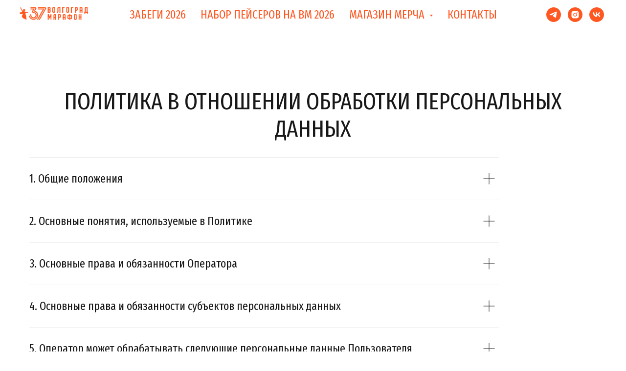

--- FILE ---
content_type: text/html; charset=UTF-8
request_url: https://volgogradmarathon.ru/policy
body_size: 25638
content:
<!DOCTYPE html> <html lang="ru"> <head> <meta charset="utf-8" /> <meta http-equiv="Content-Type" content="text/html; charset=utf-8" /> <meta name="viewport" content="width=device-width, initial-scale=1.0" /> <!--metatextblock--> <title>Политика обработки персональных данных</title> <meta property="og:url" content="https://volgogradmarathon.ru/policy" /> <meta property="og:title" content="Политика обработки персональных данных" /> <meta property="og:description" content="" /> <meta property="og:type" content="website" /> <meta property="og:image" content="https://static.tildacdn.com/tild6334-6366-4531-b932-333461633835/OMBRUptdBt0_1.jpg" /> <link rel="canonical" href="https://volgogradmarathon.ru/policy"> <!--/metatextblock--> <meta name="format-detection" content="telephone=no" /> <meta http-equiv="x-dns-prefetch-control" content="on"> <link rel="dns-prefetch" href="https://ws.tildacdn.com"> <link rel="dns-prefetch" href="https://static.tildacdn.com"> <link rel="shortcut icon" href="https://static.tildacdn.com/tild6465-6562-4565-b561-323264376237/favicon.ico" type="image/x-icon" /> <!-- Assets --> <script src="https://neo.tildacdn.com/js/tilda-fallback-1.0.min.js" async charset="utf-8"></script> <link rel="stylesheet" href="https://static.tildacdn.com/css/tilda-grid-3.0.min.css" type="text/css" media="all" onerror="this.loaderr='y';"/> <link rel="stylesheet" href="https://static.tildacdn.com/ws/project808903/tilda-blocks-page32164987.min.css?t=1768901383" type="text/css" media="all" onerror="this.loaderr='y';" /> <link rel="stylesheet" href="https://static.tildacdn.com/css/tilda-menusub-1.0.min.css" type="text/css" media="print" onload="this.media='all';" onerror="this.loaderr='y';" /> <noscript><link rel="stylesheet" href="https://static.tildacdn.com/css/tilda-menusub-1.0.min.css" type="text/css" media="all" /></noscript> <link rel="stylesheet" href="https://static.tildacdn.com/css/tilda-forms-1.0.min.css" type="text/css" media="all" onerror="this.loaderr='y';" /> <link rel="stylesheet" href="https://static.tildacdn.com/css/tilda-cart-1.0.min.css" type="text/css" media="all" onerror="this.loaderr='y';" /> <link rel="stylesheet" href="https://static.tildacdn.com/css/tilda-delivery-1.0.min.css" type="text/css" media="print" onload="this.media='all';" onerror="this.loaderr='y';" /> <noscript><link rel="stylesheet" href="https://static.tildacdn.com/css/tilda-delivery-1.0.min.css" type="text/css" media="all" /></noscript> <link rel="stylesheet" href="https://fonts.googleapis.com/css2?family=Fira+Sans+Extra+Condensed:ital,wght@0,200;0,300;0,400;0,500;0,600;1,100;1,200;1,300;1,400;1,500&display=swap" type="text/css" /> <script nomodule src="https://static.tildacdn.com/js/tilda-polyfill-1.0.min.js" charset="utf-8"></script> <script type="text/javascript">function t_onReady(func) {if(document.readyState!='loading') {func();} else {document.addEventListener('DOMContentLoaded',func);}}
function t_onFuncLoad(funcName,okFunc,time) {if(typeof window[funcName]==='function') {okFunc();} else {setTimeout(function() {t_onFuncLoad(funcName,okFunc,time);},(time||100));}}function t_throttle(fn,threshhold,scope) {return function() {fn.apply(scope||this,arguments);};}function t396_initialScale(t){var e=document.getElementById("rec"+t);if(e){var i=e.querySelector(".t396__artboard");if(i){window.tn_scale_initial_window_width||(window.tn_scale_initial_window_width=document.documentElement.clientWidth);var a=window.tn_scale_initial_window_width,r=[],n,l=i.getAttribute("data-artboard-screens");if(l){l=l.split(",");for(var o=0;o<l.length;o++)r[o]=parseInt(l[o],10)}else r=[320,480,640,960,1200];for(var o=0;o<r.length;o++){var d=r[o];a>=d&&(n=d)}var _="edit"===window.allrecords.getAttribute("data-tilda-mode"),c="center"===t396_getFieldValue(i,"valign",n,r),s="grid"===t396_getFieldValue(i,"upscale",n,r),w=t396_getFieldValue(i,"height_vh",n,r),g=t396_getFieldValue(i,"height",n,r),u=!!window.opr&&!!window.opr.addons||!!window.opera||-1!==navigator.userAgent.indexOf(" OPR/");if(!_&&c&&!s&&!w&&g&&!u){var h=parseFloat((a/n).toFixed(3)),f=[i,i.querySelector(".t396__carrier"),i.querySelector(".t396__filter")],v=Math.floor(parseInt(g,10)*h)+"px",p;i.style.setProperty("--initial-scale-height",v);for(var o=0;o<f.length;o++)f[o].style.setProperty("height","var(--initial-scale-height)");t396_scaleInitial__getElementsToScale(i).forEach((function(t){t.style.zoom=h}))}}}}function t396_scaleInitial__getElementsToScale(t){return t?Array.prototype.slice.call(t.children).filter((function(t){return t&&(t.classList.contains("t396__elem")||t.classList.contains("t396__group"))})):[]}function t396_getFieldValue(t,e,i,a){var r,n=a[a.length-1];if(!(r=i===n?t.getAttribute("data-artboard-"+e):t.getAttribute("data-artboard-"+e+"-res-"+i)))for(var l=0;l<a.length;l++){var o=a[l];if(!(o<=i)&&(r=o===n?t.getAttribute("data-artboard-"+e):t.getAttribute("data-artboard-"+e+"-res-"+o)))break}return r}window.TN_SCALE_INITIAL_VER="1.0",window.tn_scale_initial_window_width=null;</script> <script src="https://static.tildacdn.com/js/tilda-scripts-3.0.min.js" charset="utf-8" defer onerror="this.loaderr='y';"></script> <script src="https://static.tildacdn.com/ws/project808903/tilda-blocks-page32164987.min.js?t=1768901383" charset="utf-8" async onerror="this.loaderr='y';"></script> <script src="https://static.tildacdn.com/js/tilda-lazyload-1.0.min.js" charset="utf-8" async onerror="this.loaderr='y';"></script> <script src="https://static.tildacdn.com/js/tilda-menusub-1.0.min.js" charset="utf-8" async onerror="this.loaderr='y';"></script> <script src="https://static.tildacdn.com/js/tilda-menu-1.0.min.js" charset="utf-8" async onerror="this.loaderr='y';"></script> <script src="https://static.tildacdn.com/js/tilda-forms-1.0.min.js" charset="utf-8" async onerror="this.loaderr='y';"></script> <script src="https://static.tildacdn.com/js/tilda-cart-1.1.min.js" charset="utf-8" async onerror="this.loaderr='y';"></script> <script src="https://static.tildacdn.com/js/tilda-widget-positions-1.0.min.js" charset="utf-8" async onerror="this.loaderr='y';"></script> <script src="https://static.tildacdn.com/js/tilda-delivery-1.0.min.js" charset="utf-8" async onerror="this.loaderr='y';"></script> <script src="https://static.tildacdn.com/js/tilda-zero-1.1.min.js" charset="utf-8" async onerror="this.loaderr='y';"></script> <script src="https://static.tildacdn.com/js/tilda-zero-scale-1.0.min.js" charset="utf-8" async onerror="this.loaderr='y';"></script> <script src="https://static.tildacdn.com/js/tilda-skiplink-1.0.min.js" charset="utf-8" async onerror="this.loaderr='y';"></script> <script src="https://static.tildacdn.com/js/tilda-events-1.0.min.js" charset="utf-8" async onerror="this.loaderr='y';"></script> <script type="text/javascript">window.dataLayer=window.dataLayer||[];</script> <script type="text/javascript">(function() {if((/bot|google|yandex|baidu|bing|msn|duckduckbot|teoma|slurp|crawler|spider|robot|crawling|facebook/i.test(navigator.userAgent))===false&&typeof(sessionStorage)!='undefined'&&sessionStorage.getItem('visited')!=='y'&&document.visibilityState){var style=document.createElement('style');style.type='text/css';style.innerHTML='@media screen and (min-width: 980px) {.t-records {opacity: 0;}.t-records_animated {-webkit-transition: opacity ease-in-out .2s;-moz-transition: opacity ease-in-out .2s;-o-transition: opacity ease-in-out .2s;transition: opacity ease-in-out .2s;}.t-records.t-records_visible {opacity: 1;}}';document.getElementsByTagName('head')[0].appendChild(style);function t_setvisRecs(){var alr=document.querySelectorAll('.t-records');Array.prototype.forEach.call(alr,function(el) {el.classList.add("t-records_animated");});setTimeout(function() {Array.prototype.forEach.call(alr,function(el) {el.classList.add("t-records_visible");});sessionStorage.setItem("visited","y");},400);}
document.addEventListener('DOMContentLoaded',t_setvisRecs);}})();</script></head> <body class="t-body" style="margin:0;"> <!--allrecords--> <div id="allrecords" class="t-records" data-hook="blocks-collection-content-node" data-tilda-project-id="808903" data-tilda-page-id="32164987" data-tilda-page-alias="policy" data-tilda-formskey="f4bdde39cf3fbeeefd3010166863fb81" data-tilda-cookie="no" data-tilda-stat-scroll="yes" data-tilda-lazy="yes" data-tilda-project-lang="RU" data-tilda-root-zone="com" data-tilda-ts="y" data-tilda-project-country="RU"> <!--header--> <header id="t-header" class="t-records" data-hook="blocks-collection-content-node" data-tilda-project-id="808903" data-tilda-page-id="31513509" data-tilda-page-alias="header" data-tilda-formskey="f4bdde39cf3fbeeefd3010166863fb81" data-tilda-cookie="no" data-tilda-stat-scroll="yes" data-tilda-lazy="yes" data-tilda-project-lang="RU" data-tilda-root-zone="com" data-tilda-ts="y" data-tilda-project-country="RU"> <div id="rec509738181" class="r t-rec t-rec_pb_60 t-rec_pb-res-480_90" style="padding-bottom:60px; " data-animationappear="off" data-record-type="257"> <!-- T228 --> <div id="nav509738181marker"></div> <div class="tmenu-mobile tmenu-mobile_positionfixed"> <div class="tmenu-mobile__container"> <div class="tmenu-mobile__burgerlogo"> <a href="/"> <img
src="https://static.tildacdn.com/tild3437-6239-4738-b530-383934643337/___05.png"
class="tmenu-mobile__imglogo"
imgfield="img"
style="max-width: 140px; width: 140px;"
alt=""> </a> </div> <button type="button"
class="t-menuburger t-menuburger_fourth "
aria-label="Навигационное меню"
aria-expanded="false"> <span style="background-color:#ff5722;"></span> <span style="background-color:#ff5722;"></span> <span style="background-color:#ff5722;"></span> <span style="background-color:#ff5722;"></span> </button> <script>function t_menuburger_init(recid) {var rec=document.querySelector('#rec' + recid);if(!rec) return;var burger=rec.querySelector('.t-menuburger');if(!burger) return;var isSecondStyle=burger.classList.contains('t-menuburger_second');if(isSecondStyle&&!window.isMobile&&!('ontouchend' in document)) {burger.addEventListener('mouseenter',function() {if(burger.classList.contains('t-menuburger-opened')) return;burger.classList.remove('t-menuburger-unhovered');burger.classList.add('t-menuburger-hovered');});burger.addEventListener('mouseleave',function() {if(burger.classList.contains('t-menuburger-opened')) return;burger.classList.remove('t-menuburger-hovered');burger.classList.add('t-menuburger-unhovered');setTimeout(function() {burger.classList.remove('t-menuburger-unhovered');},300);});}
burger.addEventListener('click',function() {if(!burger.closest('.tmenu-mobile')&&!burger.closest('.t450__burger_container')&&!burger.closest('.t466__container')&&!burger.closest('.t204__burger')&&!burger.closest('.t199__js__menu-toggler')) {burger.classList.toggle('t-menuburger-opened');burger.classList.remove('t-menuburger-unhovered');}});var menu=rec.querySelector('[data-menu="yes"]');if(!menu) return;var menuLinks=menu.querySelectorAll('.t-menu__link-item');var submenuClassList=['t978__menu-link_hook','t978__tm-link','t966__tm-link','t794__tm-link','t-menusub__target-link'];Array.prototype.forEach.call(menuLinks,function(link) {link.addEventListener('click',function() {var isSubmenuHook=submenuClassList.some(function(submenuClass) {return link.classList.contains(submenuClass);});if(isSubmenuHook) return;burger.classList.remove('t-menuburger-opened');});});menu.addEventListener('clickedAnchorInTooltipMenu',function() {burger.classList.remove('t-menuburger-opened');});}
t_onReady(function() {t_onFuncLoad('t_menuburger_init',function(){t_menuburger_init('509738181');});});</script> <style>.t-menuburger{position:relative;flex-shrink:0;width:28px;height:20px;padding:0;border:none;background-color:transparent;outline:none;-webkit-transform:rotate(0deg);transform:rotate(0deg);transition:transform .5s ease-in-out;cursor:pointer;z-index:999;}.t-menuburger span{display:block;position:absolute;width:100%;opacity:1;left:0;-webkit-transform:rotate(0deg);transform:rotate(0deg);transition:.25s ease-in-out;height:3px;background-color:#000;}.t-menuburger span:nth-child(1){top:0px;}.t-menuburger span:nth-child(2),.t-menuburger span:nth-child(3){top:8px;}.t-menuburger span:nth-child(4){top:16px;}.t-menuburger__big{width:42px;height:32px;}.t-menuburger__big span{height:5px;}.t-menuburger__big span:nth-child(2),.t-menuburger__big span:nth-child(3){top:13px;}.t-menuburger__big span:nth-child(4){top:26px;}.t-menuburger__small{width:22px;height:14px;}.t-menuburger__small span{height:2px;}.t-menuburger__small span:nth-child(2),.t-menuburger__small span:nth-child(3){top:6px;}.t-menuburger__small span:nth-child(4){top:12px;}.t-menuburger-opened span:nth-child(1){top:8px;width:0%;left:50%;}.t-menuburger-opened span:nth-child(2){-webkit-transform:rotate(45deg);transform:rotate(45deg);}.t-menuburger-opened span:nth-child(3){-webkit-transform:rotate(-45deg);transform:rotate(-45deg);}.t-menuburger-opened span:nth-child(4){top:8px;width:0%;left:50%;}.t-menuburger-opened.t-menuburger__big span:nth-child(1){top:6px;}.t-menuburger-opened.t-menuburger__big span:nth-child(4){top:18px;}.t-menuburger-opened.t-menuburger__small span:nth-child(1),.t-menuburger-opened.t-menuburger__small span:nth-child(4){top:6px;}@media (hover),(min-width:0\0){.t-menuburger_first:hover span:nth-child(1){transform:translateY(1px);}.t-menuburger_first:hover span:nth-child(4){transform:translateY(-1px);}.t-menuburger_first.t-menuburger__big:hover span:nth-child(1){transform:translateY(3px);}.t-menuburger_first.t-menuburger__big:hover span:nth-child(4){transform:translateY(-3px);}}.t-menuburger_second span:nth-child(2),.t-menuburger_second span:nth-child(3){width:80%;left:20%;right:0;}@media (hover),(min-width:0\0){.t-menuburger_second.t-menuburger-hovered span:nth-child(2),.t-menuburger_second.t-menuburger-hovered span:nth-child(3){animation:t-menuburger-anim 0.3s ease-out normal forwards;}.t-menuburger_second.t-menuburger-unhovered span:nth-child(2),.t-menuburger_second.t-menuburger-unhovered span:nth-child(3){animation:t-menuburger-anim2 0.3s ease-out normal forwards;}}.t-menuburger_second.t-menuburger-opened span:nth-child(2),.t-menuburger_second.t-menuburger-opened span:nth-child(3){left:0;right:0;width:100%!important;}.t-menuburger_third span:nth-child(4){width:70%;left:unset;right:0;}@media (hover),(min-width:0\0){.t-menuburger_third:not(.t-menuburger-opened):hover span:nth-child(4){width:100%;}}.t-menuburger_third.t-menuburger-opened span:nth-child(4){width:0!important;right:50%;}.t-menuburger_fourth{height:12px;}.t-menuburger_fourth.t-menuburger__small{height:8px;}.t-menuburger_fourth.t-menuburger__big{height:18px;}.t-menuburger_fourth span:nth-child(2),.t-menuburger_fourth span:nth-child(3){top:4px;opacity:0;}.t-menuburger_fourth span:nth-child(4){top:8px;}.t-menuburger_fourth.t-menuburger__small span:nth-child(2),.t-menuburger_fourth.t-menuburger__small span:nth-child(3){top:3px;}.t-menuburger_fourth.t-menuburger__small span:nth-child(4){top:6px;}.t-menuburger_fourth.t-menuburger__small span:nth-child(2),.t-menuburger_fourth.t-menuburger__small span:nth-child(3){top:3px;}.t-menuburger_fourth.t-menuburger__small span:nth-child(4){top:6px;}.t-menuburger_fourth.t-menuburger__big span:nth-child(2),.t-menuburger_fourth.t-menuburger__big span:nth-child(3){top:6px;}.t-menuburger_fourth.t-menuburger__big span:nth-child(4){top:12px;}@media (hover),(min-width:0\0){.t-menuburger_fourth:not(.t-menuburger-opened):hover span:nth-child(1){transform:translateY(1px);}.t-menuburger_fourth:not(.t-menuburger-opened):hover span:nth-child(4){transform:translateY(-1px);}.t-menuburger_fourth.t-menuburger__big:not(.t-menuburger-opened):hover span:nth-child(1){transform:translateY(3px);}.t-menuburger_fourth.t-menuburger__big:not(.t-menuburger-opened):hover span:nth-child(4){transform:translateY(-3px);}}.t-menuburger_fourth.t-menuburger-opened span:nth-child(1),.t-menuburger_fourth.t-menuburger-opened span:nth-child(4){top:4px;}.t-menuburger_fourth.t-menuburger-opened span:nth-child(2),.t-menuburger_fourth.t-menuburger-opened span:nth-child(3){opacity:1;}@keyframes t-menuburger-anim{0%{width:80%;left:20%;right:0;}50%{width:100%;left:0;right:0;}100%{width:80%;left:0;right:20%;}}@keyframes t-menuburger-anim2{0%{width:80%;left:0;}50%{width:100%;right:0;left:0;}100%{width:80%;left:20%;right:0;}}</style> </div> </div> <style>.tmenu-mobile{background-color:#111;display:none;width:100%;top:0;z-index:990;}.tmenu-mobile_positionfixed{position:fixed;}.tmenu-mobile__text{color:#fff;}.tmenu-mobile__container{min-height:64px;padding:20px;position:relative;box-sizing:border-box;display:-webkit-flex;display:-ms-flexbox;display:flex;-webkit-align-items:center;-ms-flex-align:center;align-items:center;-webkit-justify-content:space-between;-ms-flex-pack:justify;justify-content:space-between;}.tmenu-mobile__list{display:block;}.tmenu-mobile__burgerlogo{display:inline-block;font-size:24px;font-weight:400;white-space:nowrap;vertical-align:middle;}.tmenu-mobile__imglogo{height:auto;display:block;max-width:300px!important;box-sizing:border-box;padding:0;margin:0 auto;}@media screen and (max-width:980px){.tmenu-mobile__menucontent_hidden{display:none;height:100%;}.tmenu-mobile{display:block;}}@media screen and (max-width:980px){#rec509738181 .tmenu-mobile{background-color:#ffffff;}#rec509738181 .tmenu-mobile__menucontent_fixed{position:fixed;top:64px;}#rec509738181 .t-menuburger{-webkit-order:1;-ms-flex-order:1;order:1;}}</style> <style> #rec509738181 .tmenu-mobile__burgerlogo a{color:#ffffff;}</style> <style> #rec509738181 .tmenu-mobile__burgerlogo__title{color:#ffffff;}</style> <div id="nav509738181" class="t228 t228__positionfixed tmenu-mobile__menucontent_hidden tmenu-mobile__menucontent_fixed" style="background-color: rgba(255,255,255,1); height:60px; " data-bgcolor-hex="#ffffff" data-bgcolor-rgba="rgba(255,255,255,1)" data-navmarker="nav509738181marker" data-appearoffset="" data-bgopacity-two="" data-menushadow="" data-menushadow-css="" data-bgopacity="1" data-menu-items-align="center" data-menu="yes"> <div class="t228__maincontainer " style="height:60px;"> <div class="t228__padding40px"></div> <div class="t228__leftside"> <div class="t228__leftcontainer"> <a href="/" class="t228__imgwrapper"> <img class="t228__imglogo t228__imglogomobile"
src="https://static.tildacdn.com/tild3437-6239-4738-b530-383934643337/___05.png"
imgfield="img"
style="max-width: 140px; width: 140px; min-width: 140px; height: auto; display: block;"
alt=""> </a> </div> </div> <div class="t228__centerside "> <nav class="t228__centercontainer"> <ul role="list" class="t228__list t-menu__list t228__list_hidden"> <li class="t228__list_item"
style="padding:0 15px 0 0;"> <a class="t-menu__link-item"
href="" data-menu-submenu-hook="" data-menu-item-number="1">
ЗАБЕГИ 2026
</a> </li> <li class="t228__list_item"
style="padding:0 15px;"> <a class="t-menu__link-item"
href="/pacemaker" data-menu-submenu-hook="" data-menu-item-number="2">
НАБОР ПЕЙСЕРОВ НА ВМ 2026
</a> </li> <li class="t228__list_item"
style="padding:0 15px;"> <a class="t-menu__link-item"
href=""
aria-expanded="false" role="button" data-menu-submenu-hook="link_sub3_509738181" data-menu-item-number="3">
МАГАЗИН МЕРЧА
</a> <div class="t-menusub" data-submenu-hook="link_sub3_509738181" data-submenu-margin="-5px" data-add-submenu-arrow="on"> <div class="t-menusub__menu"> <div class="t-menusub__content"> <ul role="list" class="t-menusub__list"> <li class="t-menusub__list-item t-name t-name_xs"> <a class="t-menusub__link-item t-name t-name_xs"
href="/gallery" data-menu-item-number="3">Галерея мерча</a> </li> <li class="t-menusub__list-item t-name t-name_xs"> <a class="t-menusub__link-item t-name t-name_xs"
href="/shop" data-menu-item-number="3">Магазин</a> </li> </ul> </div> </div> </div> </li> <li class="t228__list_item"
style="padding:0 0 0 15px;"> <a class="t-menu__link-item"
href="/contacts" data-menu-submenu-hook="" data-menu-item-number="4">
КОНТАКТЫ
</a> </li> </ul> </nav> </div> <div class="t228__rightside"> <div class="t228__rightcontainer"> <div class="t-sociallinks"> <ul role="list" class="t-sociallinks__wrapper" aria-label="Соц. сети"> <!-- new soclinks --><li class="t-sociallinks__item t-sociallinks__item_telegram"><a href="https://t.me/Volgogradmarathon" target="_blank" rel="nofollow" aria-label="telegram" style="width: 30px; height: 30px;"><svg class="t-sociallinks__svg" role="presentation" width=30px height=30px viewBox="0 0 100 100" fill="none"
xmlns="http://www.w3.org/2000/svg"> <path fill-rule="evenodd" clip-rule="evenodd"
d="M50 100c27.614 0 50-22.386 50-50S77.614 0 50 0 0 22.386 0 50s22.386 50 50 50Zm21.977-68.056c.386-4.38-4.24-2.576-4.24-2.576-3.415 1.414-6.937 2.85-10.497 4.302-11.04 4.503-22.444 9.155-32.159 13.734-5.268 1.932-2.184 3.864-2.184 3.864l8.351 2.577c3.855 1.16 5.91-.129 5.91-.129l17.988-12.238c6.424-4.38 4.882-.773 3.34.773l-13.49 12.882c-2.056 1.804-1.028 3.35-.129 4.123 2.55 2.249 8.82 6.364 11.557 8.16.712.467 1.185.778 1.292.858.642.515 4.111 2.834 6.424 2.319 2.313-.516 2.57-3.479 2.57-3.479l3.083-20.226c.462-3.511.993-6.886 1.417-9.582.4-2.546.705-4.485.767-5.362Z"
fill="#ff5722" /> </svg></a></li>&nbsp;<li class="t-sociallinks__item t-sociallinks__item_instagram"><a href="https://www.instagram.com/volgograd_marathon/" target="_blank" rel="nofollow" aria-label="instagram" style="width: 30px; height: 30px;"><svg class="t-sociallinks__svg" role="presentation" width=30px height=30px viewBox="0 0 100 100" fill="none" xmlns="http://www.w3.org/2000/svg"> <path fill-rule="evenodd" clip-rule="evenodd" d="M50 100C77.6142 100 100 77.6142 100 50C100 22.3858 77.6142 0 50 0C22.3858 0 0 22.3858 0 50C0 77.6142 22.3858 100 50 100ZM25 39.3918C25 31.4558 31.4566 25 39.3918 25H60.6082C68.5442 25 75 31.4566 75 39.3918V60.8028C75 68.738 68.5442 75.1946 60.6082 75.1946H39.3918C31.4558 75.1946 25 68.738 25 60.8028V39.3918ZM36.9883 50.0054C36.9883 42.8847 42.8438 37.0922 50.0397 37.0922C57.2356 37.0922 63.0911 42.8847 63.0911 50.0054C63.0911 57.1252 57.2356 62.9177 50.0397 62.9177C42.843 62.9177 36.9883 57.1252 36.9883 50.0054ZM41.7422 50.0054C41.7422 54.5033 45.4641 58.1638 50.0397 58.1638C54.6153 58.1638 58.3372 54.5041 58.3372 50.0054C58.3372 45.5066 54.6145 41.8469 50.0397 41.8469C45.4641 41.8469 41.7422 45.5066 41.7422 50.0054ZM63.3248 39.6355C65.0208 39.6355 66.3956 38.2606 66.3956 36.5646C66.3956 34.8687 65.0208 33.4938 63.3248 33.4938C61.6288 33.4938 60.2539 34.8687 60.2539 36.5646C60.2539 38.2606 61.6288 39.6355 63.3248 39.6355Z" fill="#ff5722"/> </svg></a></li>&nbsp;<li class="t-sociallinks__item t-sociallinks__item_vk"><a href="https://vk.com/volgogradmarathon" target="_blank" rel="nofollow" aria-label="vk" style="width: 30px; height: 30px;"><svg class="t-sociallinks__svg" role="presentation" width=30px height=30px viewBox="0 0 100 100" fill="none"
xmlns="http://www.w3.org/2000/svg"> <path fill-rule="evenodd" clip-rule="evenodd"
d="M50 100c27.614 0 50-22.386 50-50S77.614 0 50 0 0 22.386 0 50s22.386 50 50 50ZM25 34c.406 19.488 10.15 31.2 27.233 31.2h.968V54.05c6.278.625 11.024 5.216 12.93 11.15H75c-2.436-8.87-8.838-13.773-12.836-15.647C66.162 47.242 71.783 41.62 73.126 34h-8.058c-1.749 6.184-6.932 11.805-11.867 12.336V34h-8.057v21.611C40.147 54.362 33.838 48.304 33.556 34H25Z"
fill="#ff5722" /> </svg></a></li><!-- /new soclinks --> </ul> </div> </div> </div> <div class="t228__padding40px"> </div> </div> </div> <style>@media screen and (max-width:980px){#rec509738181 .t228__leftcontainer{display:none;}}</style> <style>@media screen and (max-width:980px){#rec509738181 .t228__leftcontainer{padding:20px;}#rec509738181 .t228__imglogo{padding:20px 0;}#rec509738181 .t228{}}</style> <script>window.addEventListener('load',function() {t_onFuncLoad('t228_setWidth',function() {t228_setWidth('509738181');});});window.addEventListener('resize',t_throttle(function() {t_onFuncLoad('t228_setWidth',function() {t228_setWidth('509738181');});t_onFuncLoad('t_menu__setBGcolor',function() {t_menu__setBGcolor('509738181','.t228');});}));t_onReady(function() {t_onFuncLoad('t_menu__highlightActiveLinks',function() {t_menu__highlightActiveLinks('.t228__list_item a');});t_onFuncLoad('t_menu__findAnchorLinks',function() {t_menu__findAnchorLinks('509738181','.t228__list_item a');});t_onFuncLoad('t228__init',function() {t228__init('509738181');});t_onFuncLoad('t_menu__setBGcolor',function() {t_menu__setBGcolor('509738181','.t228');});t_onFuncLoad('t_menu__interactFromKeyboard',function() {t_menu__interactFromKeyboard('509738181');});t_onFuncLoad('t228_setWidth',function() {t228_setWidth('509738181');});t_onFuncLoad('t_menu__createMobileMenu',function() {t_menu__createMobileMenu('509738181','.t228');});});</script> <style>#rec509738181 .t-menu__link-item{-webkit-transition:color 0.3s ease-in-out,opacity 0.3s ease-in-out;transition:color 0.3s ease-in-out,opacity 0.3s ease-in-out;}#rec509738181 .t-menu__link-item.t-active:not(.t978__menu-link){color:#ff5722 !important;}@supports (overflow:-webkit-marquee) and (justify-content:inherit){#rec509738181 .t-menu__link-item,#rec509738181 .t-menu__link-item.t-active{opacity:1 !important;}}</style> <style>#rec509738181{--menusub-text-color:#ff5722;--menusub-bg:#fff;--menusub-shadow:none;--menusub-radius:0;--menusub-border:none;--menusub-width:300px;--menusub-transition:0.3s ease-in-out;--menusub-active-color:#ff5722;}#rec509738181 .t-menusub__link-item,#rec509738181 .t-menusub__innermenu-link{-webkit-transition:color var(--menusub-transition),opacity var(--menusub-transition);transition:color var(--menusub-transition),opacity var(--menusub-transition);}#rec509738181 .t-menusub__link-item.t-active,#rec509738181 .t-menusub__innermenu-link.t-active{color:var(--menusub-active-color) !important;font-weight:400 !important;}@supports (overflow:-webkit-marquee) and (justify-content:inherit){#rec509738181 .t-menusub__link-item,#rec509738181 .t-menusub__link-item.t-active{opacity:1 !important;}}@media screen and (max-width:980px){#rec509738181 .t-menusub__menu .t-menusub__link-item,#rec509738181 .t-menusub__menu .t-menusub__innermenu-link{color:var(--menusub-text-color) !important;}#rec509738181 .t-menusub__menu .t-menusub__link-item.t-active{color:var(--menusub-active-color) !important;}#rec509738181 .t-menusub__menu .t-menusub__list-item:has(.t-active){background-color:var(--menusub-hover-bg);}}@media screen and (max-width:980px){#rec509738181 .t-menusub__menu-wrapper{background-color:var(--menusub-bg) !important;border-radius:var(--menusub-radius) !important;border:var(--menusub-border) !important;box-shadow:var(--menusub-shadow) !important;overflow:auto;max-width:var(--mobile-max-width);}#rec509738181 .t-menusub__menu-wrapper .t-menusub__content{background-color:transparent !important;border:none !important;box-shadow:none !important;border-radius:0 !important;margin-top:0 !important;}}</style> <script>t_onReady(function() {setTimeout(function(){t_onFuncLoad('t_menusub_init',function() {t_menusub_init('509738181');});},500);});</script> <style>@media screen and (min-width:981px){#rec509738181 .t-menusub__menu{background-color:var(--menusub-bg);text-align:center;max-width:var(--menusub-width);border-radius:var(--menusub-radius);border:var(--menusub-border);box-shadow:var(--menusub-shadow);}}</style> <style> #rec509738181 a.t-menusub__link-item{font-size:24px;color:#ff5722;font-family:'Fira Sans Extra Condensed';font-weight:400;text-transform:uppercase;}@media screen and (max-width:480px),(orientation:landscape) and (max-height:480px){#rec509738181 a.t-menusub__link-item{font-size:20px;}}</style> <style> #rec509738181 .t228__leftcontainer a{color:#ffffff;}#rec509738181 a.t-menu__link-item{font-size:24px;color:#ff5722;font-weight:400;text-transform:uppercase;}@media screen and (max-width:480px),(orientation:landscape) and (max-height:480px){#rec509738181 a.t-menu__link-item{font-size:20px;}}#rec509738181 .t228__right_langs_lang a{font-size:24px;color:#ff5722;font-weight:400;text-transform:uppercase;}@media screen and (max-width:480px),(orientation:landscape) and (max-height:480px){#rec509738181 .t228__right_langs_lang a{font-size:20px;}}</style> <style> #rec509738181 .t228__logo{color:#ffffff;}</style> </div> <div id="rec509750840" class="r t-rec" style=" " data-animationappear="off" data-record-type="706"> <!--tcart--> <!-- @classes: t-text t-text_xs t-name t-name_xs t-name_md t-btn t-btn_sm --> <script>t_onReady(function() {setTimeout(function() {t_onFuncLoad('tcart__init',function() {tcart__init('509750840',{cssClassName:''});});},50);var userAgent=navigator.userAgent.toLowerCase();var body=document.body;if(!body) return;if(userAgent.indexOf('instagram')!==-1&&userAgent.indexOf('iphone')!==-1) {body.style.position='relative';}
var rec=document.querySelector('#rec509750840');if(!rec) return;var cartWindow=rec.querySelector('.t706__cartwin,.t706__cartpage');var allRecords=document.querySelector('.t-records');var currentMode=allRecords.getAttribute('data-tilda-mode');if(cartWindow&&currentMode!=='edit'&&currentMode!=='preview') {cartWindow.addEventListener('scroll',t_throttle(function() {if(window.lazy==='y'||document.querySelector('#allrecords').getAttribute('data-tilda-lazy')==='yes') {t_onFuncLoad('t_lazyload_update',function() {t_lazyload_update();});}},500));}});</script> <div class="t706" data-cart-fullscreen="yes" data-cart-countdown="yes" data-project-currency="р." data-project-currency-side="r" data-project-currency-sep="," data-project-currency-code="RUB" data-payment-system="yakassa" data-cart-sendevent-onadd="y"> <div class="t706__carticon" style=""> <div class="t706__carticon-text t-name t-name_xs"></div> <div class="t706__carticon-wrapper"> <div class="t706__carticon-imgwrap"> <svg role="img" class="t706__carticon-img" xmlns="http://www.w3.org/2000/svg" viewBox="0 0 64 64"> <path fill="none" stroke-width="2" stroke-miterlimit="10" d="M44 18h10v45H10V18h10z"/> <path fill="none" stroke-width="2" stroke-miterlimit="10" d="M22 24V11c0-5.523 4.477-10 10-10s10 4.477 10 10v13"/> </svg> </div> <div class="t706__carticon-counter js-carticon-counter" style="background-color:#ff6e40;"></div> </div> </div> <div class="t706__cartpage" style="display: none;"> <div class="t706__cartpage-top"> <button type="button" class="t706__cartpage-back" aria-label="Назад"> <svg role="presentation" class="t706__close-icon t706__cartpage-back-icon" width="1em" height="1em" viewBox="0 0 26 26"> <g fill-rule="evenodd" stroke-width="2" fill="#000" fill-rule="evenodd"> <path d="m10.4142 5 1.4142 1.4142L5.829 12.414l17.5852.0002v2L5.829 14.414l5.9994 6.0002-1.4142 1.4142L2 13.4142 10.4142 5Z" /> </g> </svg> </button> <div class="t706__cartpage-heading t-name t-name_xl">Ваш заказ</div> <button type="button" class="t706__cartpage-close" aria-label="Закрыть корзину"> <svg role="presentation" class="t706__close-icon t706__cartpage-close-icon" width="1em" height="1em" viewBox="0 0 23 23"> <g fill-rule="evenodd" stroke-width="2" fill="#000" fill-rule="evenodd"> <path d="M0 1.4142 2.1213-.707 23.3345 20.506l-2.1213 2.1213z" /> <path d="m21.2132 0 2.1213 2.1213L2.1213 23.3345 0 21.2132z" /> </g> </svg> </button> </div> <div class="t706__cartpage-content t-container"> <div class="t706__cartpage-open-form-wrap" style="display: none;"> <button
class="t-btn t-btnflex t-btnflex_type_button t-btnflex_md t706__cartpage-open-form"
type="button"><span class="t-btnflex__text">оплатить</span> <style>#rec509750840 .t-btnflex.t-btnflex_type_button {color:#ffffff;background-color:#000000;--border-width:0px;border-style:none !important;box-shadow:none !important;transition-duration:0.2s;transition-property:background-color,color,border-color,box-shadow,opacity,transform,gap;transition-timing-function:ease-in-out;}</style></button> </div> <div class="t706__cartpage-form t-col t-col_6"> <div class="t706__cartpage-form-wrapper "> <form
id="form509750840" name='form509750840' role="form" action='' method='POST' data-formactiontype="2" data-inputbox=".t-input-group" 
class="t-form js-form-proccess t-form_inputs-total_5 " data-formsended-callback="t706_onSuccessCallback"> <input type="hidden" name="formservices[]" value="f5f2dc055ce8f1c7dd84c4035c219aea" class="js-formaction-services"> <input type="hidden" name="formservices[]" value="6865f086cd763bed496cf31c7f567241" class="js-formaction-services"> <input type="hidden" name="formservices[]" value="d3b227e3dc98f61ee1af577c3dd9b3ad" class="js-formaction-services"> <input type="hidden" name="formservices[]" value="4fadfa1c2569584abef098fadfffc6e9" class="js-formaction-services"> <input type="hidden" name="formservices[]" value="925fd63c7563db4e86db9493007a081b" class="js-formaction-services"> <input type="hidden" name="formservices[]" value="d67f610367e2c4ab396282b9940e5229" class="js-formaction-services"> <input type="hidden" name="tildaspec-formname" tabindex="-1" value="Cart"> <!-- @classes t-title t-text t-btn --> <div class="js-successbox t-form__successbox t-text t-text_md"
aria-live="polite"
style="display:none;color:#181818;background-color:#ffffff;"></div> <div
class="t-form__inputsbox
t-form__inputsbox_inrow "> <div
class=" t-input-group t-input-group_nm " data-input-lid="1496239431201" data-field-type="nm" data-field-name="Name"> <label
for='input_1496239431201'
class="t-input-title t-descr t-descr_md"
id="field-title_1496239431201" data-redactor-toolbar="no"
field="li_title__1496239431201"
style="color:;">Фамилия Имя Отчество </label> <div class="t-input-block "> <input
type="text"
autocomplete="name"
name="Name"
id="input_1496239431201"
class="t-input js-tilda-rule"
value=""
placeholder="Овечкин Дмитрий Дмитриевич" data-tilda-req="1" aria-required="true" data-tilda-rule="name"
aria-describedby="error_1496239431201"
style="color:#000000;border:1px solid #000000;"> </div> <div class="t-input-error" aria-live="polite" id="error_1496239431201"></div> </div> <div
class=" t-input-group t-input-group_ph " data-input-lid="1496239478607" data-field-async="true" data-field-type="ph" data-field-name="Phone"> <label
for='input_1496239478607'
class="t-input-title t-descr t-descr_md"
id="field-title_1496239478607" data-redactor-toolbar="no"
field="li_title__1496239478607"
style="color:;">Телефон</label> <div class="t-input-block "> <input
type="tel"
autocomplete="tel"
name="Phone"
id="input_1496239478607" data-phonemask-init="no" data-phonemask-id="509750840" data-phonemask-lid="1496239478607" data-phonemask-maskcountry="RU" class="t-input js-phonemask-input js-tilda-rule"
value=""
placeholder="+1(000)000-0000" data-tilda-req="1" aria-required="true" aria-describedby="error_1496239478607"
style="color:#000000;border:1px solid #000000;"> <script type="text/javascript">t_onReady(function() {t_onFuncLoad('t_loadJsFile',function() {t_loadJsFile('https://static.tildacdn.com/js/tilda-phone-mask-1.1.min.js',function() {t_onFuncLoad('t_form_phonemask_load',function() {var phoneMasks=document.querySelectorAll('#rec509750840 [data-phonemask-lid="1496239478607"]');t_form_phonemask_load(phoneMasks);});})})});</script> </div> <div class="t-input-error" aria-live="polite" id="error_1496239478607"></div> </div> <div
class=" t-input-group t-input-group_em " data-input-lid="1670622035766" data-field-type="em" data-field-name="Email"> <label
for='input_1670622035766'
class="t-input-title t-descr t-descr_md"
id="field-title_1670622035766" data-redactor-toolbar="no"
field="li_title__1670622035766"
style="color:;">Мейл</label> <div class="t-input-block "> <input
type="email"
autocomplete="email"
name="Email"
id="input_1670622035766"
class="t-input js-tilda-rule"
value=""
placeholder="name@mail.ru" data-tilda-req="1" aria-required="true" data-tilda-rule="email"
aria-describedby="error_1670622035766"
style="color:#000000;border:1px solid #000000;"> </div> <div class="t-input-error" aria-live="polite" id="error_1670622035766"></div> </div> <div
class=" t-input-group t-input-group_tx " data-input-lid="1679773633457" data-field-type="tx" data-field-name=""> <div class="t-input-block "> <div
class="t-text"
field="li_text__1679773633457">
Если вы планируете получить мерч на забеге или в офисе, то ниже выберите пункт "Самовывоз". Если нужна доставка в другой город, то напишите ваш город.</div> </div> <div class="t-input-error" aria-live="polite" id="error_1679773633457"></div> </div> <div
class=" t-input-group t-input-group_dl " data-input-lid="1679051906451" data-field-type="dl" data-field-name="Delivery"> <div class="t-input-block "> <div
class="t-radio__wrapper t-radio__wrapper-delivery" data-delivery-variants-hook='y' data-delivery-services="y"
id="customdelivery"> <div class="t-input-group t-input-group_in"> <div class="t-input-block"> <input
class="js-tilda-rule t-input" data-tilda-rule="deliveryreq"
type="hidden"
name="delivery-badresponse-comment"
value="nodelivery"
autocomplete="off" data-tilda-req="1"> <div class="t-input-error" aria-live="polite"></div> </div> </div> </div> <style>#rec509750840 .t706 .t-form__inputsbox #customdelivery .t-input{color:#000000;border:1px solid #000000;}#rec509750840 .t706 .t-form__inputsbox #customdelivery .t-input-title{}</style> </div> <div class="t-input-error" aria-live="polite" id="error_1679051906451"></div> </div> <div class="t-form__errorbox-middle"> <!--noindex--> <div
class="js-errorbox-all t-form__errorbox-wrapper"
style="display:none;" data-nosnippet
tabindex="-1"
aria-label="Ошибки при заполнении формы"> <ul
role="list"
class="t-form__errorbox-text t-text t-text_md"> <li class="t-form__errorbox-item js-rule-error js-rule-error-all"></li> <li class="t-form__errorbox-item js-rule-error js-rule-error-req"></li> <li class="t-form__errorbox-item js-rule-error js-rule-error-email"></li> <li class="t-form__errorbox-item js-rule-error js-rule-error-name"></li> <li class="t-form__errorbox-item js-rule-error js-rule-error-phone"></li> <li class="t-form__errorbox-item js-rule-error js-rule-error-minlength"></li> <li class="t-form__errorbox-item js-rule-error js-rule-error-string"></li> </ul> </div> <!--/noindex--> </div> <div class="t-form__submit"> <button
class="t-submit t-btnflex t-btnflex_type_submit t-btnflex_md"
type="submit"><span class="t-btnflex__text">оплатить</span> <style>#rec509750840 .t-btnflex.t-btnflex_type_submit {color:#ffffff;background-color:#000000;--border-width:0px;border-style:none !important;box-shadow:none !important;transition-duration:0.2s;transition-property:background-color,color,border-color,box-shadow,opacity,transform,gap;transition-timing-function:ease-in-out;}</style></button> </div> </div> <div class="t-form__errorbox-bottom"> <!--noindex--> <div
class="js-errorbox-all t-form__errorbox-wrapper"
style="display:none;" data-nosnippet
tabindex="-1"
aria-label="Ошибки при заполнении формы"> <ul
role="list"
class="t-form__errorbox-text t-text t-text_md"> <li class="t-form__errorbox-item js-rule-error js-rule-error-all"></li> <li class="t-form__errorbox-item js-rule-error js-rule-error-req"></li> <li class="t-form__errorbox-item js-rule-error js-rule-error-email"></li> <li class="t-form__errorbox-item js-rule-error js-rule-error-name"></li> <li class="t-form__errorbox-item js-rule-error js-rule-error-phone"></li> <li class="t-form__errorbox-item js-rule-error js-rule-error-minlength"></li> <li class="t-form__errorbox-item js-rule-error js-rule-error-string"></li> </ul> </div> <!--/noindex--> </div> </form> <style>#rec509750840 input::-webkit-input-placeholder {color:#000000;opacity:0.5;}#rec509750840 input::-moz-placeholder{color:#000000;opacity:0.5;}#rec509750840 input:-moz-placeholder {color:#000000;opacity:0.5;}#rec509750840 input:-ms-input-placeholder{color:#000000;opacity:0.5;}#rec509750840 textarea::-webkit-input-placeholder {color:#000000;opacity:0.5;}#rec509750840 textarea::-moz-placeholder{color:#000000;opacity:0.5;}#rec509750840 textarea:-moz-placeholder {color:#000000;opacity:0.5;}#rec509750840 textarea:-ms-input-placeholder{color:#000000;opacity:0.5;}</style> <div class="t706__form-bottom-text t-text t-text_xs">Оправляя заявку вы соглашаетесь с <a href="/policy" style="">политикой</a> конфиденциальности.</div> </div> </div> <div class="t706__cartpage-info t-col t-col_6"> <div class="t706__cartpage-info-wrapper"> <div class="t706__cartpage-products"></div> <div class="t706__cartpage-totals"> <div class="t706__cartpage-prodamount t706__cartwin-prodamount-wrap t-descr t-descr_sm"> <span class="t706__cartwin-prodamount-label"></span> <span class="t706__cartwin-prodamount"></span> </div> </div> </div> </div> </div> </div> <div class="t706__sidebar" style="display: none"> <div class="t706__sidebar-content"> <div class="t706__sidebar-top"> <div class="t706__sidebar-heading t-name t-name_xl">Ваш заказ</div> <div class="t706__sidebar-close"> <button
type="button"
class="t706__sidebar-close-btn"
aria-label="Закрыть корзину"> <svg role="presentation" class="t706__close-icon t706__sidebar-close-icon" width="23px" height="23px" viewBox="0 0 23 23" version="1.1" xmlns="http://www.w3.org/2000/svg" xmlns:xlink="http://www.w3.org/1999/xlink"> <g stroke="none" stroke-width="1" fill="#000" fill-rule="evenodd"> <rect transform="translate(11.313708, 11.313708) rotate(-45.000000) translate(-11.313708, -11.313708) " x="10.3137085" y="-3.6862915" width="2" height="30"></rect> <rect transform="translate(11.313708, 11.313708) rotate(-315.000000) translate(-11.313708, -11.313708) " x="10.3137085" y="-3.6862915" width="2" height="30"></rect> </g> </svg> </button> </div> </div> <div class="t706__sidebar-products"></div> <div class="t706__sidebar-prodamount-wrap t-descr t-descr_sm"> <span class="t706__sidebar-prodamount-label"></span> <span class="t706__sidebar-prodamount"></span> </div> <div class="t706__sidebar-bottom"> <button
class="t-btn t-btnflex t-btnflex_type_button t-btnflex_md t706__sidebar-continue"
type="button"><span class="t-btnflex__text">оплатить</span> <style>#rec509750840 .t-btnflex.t-btnflex_type_button {color:#ffffff;background-color:#000000;--border-width:0px;border-style:none !important;box-shadow:none !important;transition-duration:0.2s;transition-property:background-color,color,border-color,box-shadow,opacity,transform,gap;transition-timing-function:ease-in-out;}</style></button> </div> </div> </div> </div> <style></style> <style>.t-menuwidgeticons__cart .t-menuwidgeticons__icon-counter{background-color:#ff6e40;}</style> <!--/tcart--> </div> </header> <!--/header--> <div id="rec525299591" class="r t-rec t-rec_pt_120 t-rec_pt-res-480_60 t-rec_pb_30" style="padding-top:120px;padding-bottom:30px; " data-record-type="60"> <!-- T050 --> <div class="t050"> <div class="t-container t-align_center"> <div class="t-col t-col_12 "> <h1 class="t050__title t-title t-title_xxl" field="title">ПОЛИТИКА В ОТНОШЕНИИ ОБРАБОТКИ ПЕРСОНАЛЬНЫХ ДАННЫХ</h1> </div> </div> </div> <style> #rec525299591 .t050__uptitle{text-transform:uppercase;}#rec525299591 .t050__title{font-family:'Fira Sans Extra Condensed';font-weight:400;text-transform:uppercase;}@media screen and (min-width:900px){#rec525299591 .t050__title{font-size:48px;}}</style> </div> <div id="rec519954894" class="r t-rec t-rec_pt_0 t-rec_pb_90" style="padding-top:0px;padding-bottom:90px; " data-animationappear="off" data-record-type="585"> <!-- T585 --> <div class="t585"> <div class="t-container"> <div class="t-col t-col_10 "> <div class="t585__accordion" data-accordion="false" data-scroll-to-expanded="false"> <div class="t585__wrapper"> <div class="t585__header " style="border-top: 1px solid #eee;"> <button type="button"
class="t585__trigger-button"
aria-controls="accordion1_519954894"
aria-expanded="false"> <span class="t585__title t-name t-name_xl" field="li_title__1480611044356">1. Общие положения</span> <span class="t585__icon"> <span class="t585__lines"> <svg role="presentation" focusable="false" width="24px" height="24px" viewBox="0 0 24 24" xmlns="http://www.w3.org/2000/svg" xmlns:xlink="http://www.w3.org/1999/xlink"> <g stroke="none" stroke-width="1px" fill="none" fill-rule="evenodd" stroke-linecap="square"> <g transform="translate(1.000000, 1.000000)" stroke="#222222"> <path d="M0,11 L22,11"></path> <path d="M11,0 L11,22"></path> </g> </g> </svg> </span> <span class="t585__circle" style="background-color: transparent;"></span> </span> <span class="t585__icon t585__icon-hover"> <span class="t585__lines"> <svg role="presentation" focusable="false" width="24px" height="24px" viewBox="0 0 24 24" xmlns="http://www.w3.org/2000/svg" xmlns:xlink="http://www.w3.org/1999/xlink"> <g stroke="none" stroke-width="1px" fill="none" fill-rule="evenodd" stroke-linecap="square"> <g transform="translate(1.000000, 1.000000)" stroke="#222222"> <path d="M0,11 L22,11"></path> <path d="M11,0 L11,22"></path> </g> </g> </svg> </span> <span class="t585__circle" style="background-color: #eee;"></span> </span> </button> </div> <div class="t585__content"
id="accordion1_519954894"
hidden > <div class="t585__textwrapper"> <div class="t585__text t-descr t-descr_xs" field="li_descr__1480611044356">Настоящая политика обработки персональных данных составлена в соответствии с требованиями Федерального закона от 27.07.2006. №152-ФЗ «О персональных данных» (далее - Закон о персональных данных) и определяет порядок обработки персональных данных и меры по обеспечению безопасности персональных данных, предпринимаемые Индивидуальный предприниматель Чирков Дмитрий Викторович (далее – Оператор). <br /> 1.1. Оператор ставит своей важнейшей целью и условием осуществления своей деятельности соблюдение прав и свобод человека и гражданина при обработке его персональных данных, в том числе защиты прав на неприкосновенность частной жизни, личную и семейную тайну. <br /> 1.2. Настоящая политика Оператора в отношении обработки персональных данных (далее – Политика) применяется ко всей информации, которую Оператор может получить о посетителях веб-сайта https://volgogradmarathon.ru/. <br /></div> </div> </div> </div> </div> </div> <div class="t-col t-col_10 "> <div class="t585__accordion" data-accordion="false" data-scroll-to-expanded="false"> <div class="t585__wrapper"> <div class="t585__header " style="border-top: 1px solid #eee;"> <button type="button"
class="t585__trigger-button"
aria-controls="accordion2_519954894"
aria-expanded="false"> <span class="t585__title t-name t-name_xl" field="li_title__1480611048442">2. Основные понятия, используемые в Политике</span> <span class="t585__icon"> <span class="t585__lines"> <svg role="presentation" focusable="false" width="24px" height="24px" viewBox="0 0 24 24" xmlns="http://www.w3.org/2000/svg" xmlns:xlink="http://www.w3.org/1999/xlink"> <g stroke="none" stroke-width="1px" fill="none" fill-rule="evenodd" stroke-linecap="square"> <g transform="translate(1.000000, 1.000000)" stroke="#222222"> <path d="M0,11 L22,11"></path> <path d="M11,0 L11,22"></path> </g> </g> </svg> </span> <span class="t585__circle" style="background-color: transparent;"></span> </span> <span class="t585__icon t585__icon-hover"> <span class="t585__lines"> <svg role="presentation" focusable="false" width="24px" height="24px" viewBox="0 0 24 24" xmlns="http://www.w3.org/2000/svg" xmlns:xlink="http://www.w3.org/1999/xlink"> <g stroke="none" stroke-width="1px" fill="none" fill-rule="evenodd" stroke-linecap="square"> <g transform="translate(1.000000, 1.000000)" stroke="#222222"> <path d="M0,11 L22,11"></path> <path d="M11,0 L11,22"></path> </g> </g> </svg> </span> <span class="t585__circle" style="background-color: #eee;"></span> </span> </button> </div> <div class="t585__content"
id="accordion2_519954894"
hidden > <div class="t585__textwrapper"> <div class="t585__text t-descr t-descr_xs" field="li_descr__1480611048442">2.1. Автоматизированная обработка персональных данных – обработка персональных данных с помощью средств вычислительной техники. <br /> 2.2. Блокирование персональных данных – временное прекращение обработки персональных данных (за исключением случаев, если обработка необходима для уточнения персональных данных). <br /> 2.3. Веб-сайт – совокупность графических и информационных материалов, а также программ для ЭВМ и баз данных, обеспечивающих их доступность в сети интернет по сетевому адресу https://volgogradmarathon.ru/. <br /> 2.4. Информационная система персональных данных — совокупность содержащихся в базах данных персональных данных, и обеспечивающих их обработку информационных технологий и технических средств. <br /> 2.5. Обезличивание персональных данных — действия, в результате которых невозможно определить без использования дополнительной информации принадлежность персональных данных конкретному Пользователю или иному субъекту персональных данных. <br /> 2.6. Обработка персональных данных – любое действие (операция) или совокупность действий (операций), совершаемых с использованием средств автоматизации или без использования таких средств с персональными данными, включая сбор, запись, систематизацию, накопление, хранение, уточнение (обновление, изменение), извлечение, использование, передачу (распространение, предоставление, доступ), обезличивание, блокирование, удаление, уничтожение персональных данных. <br /> 2.7. Оператор – государственный орган, муниципальный орган, юридическое или физическое лицо, самостоятельно или совместно с другими лицами организующие и (или) осуществляющие обработку персональных данных, а также определяющие цели обработки персональных данных, состав персональных данных, подлежащих обработке, действия (операции), совершаемые с персональными данными. <br /> 2.8. Персональные данные – любая информация, относящаяся прямо или косвенно к определенному или определяемому Пользователю веб-сайта https://volgogradmarathon.ru/. <br /> 2.9. Персональные данные, разрешенные субъектом персональных данных для распространения, - персональные данные, доступ неограниченного круга лиц к которым предоставлен субъектом персональных данных путем дачи согласия на обработку персональных данных, разрешенных субъектом персональных данных для распространения в порядке, предусмотренном Законом о персональных данных (далее - персональные данные, разрешенные для распространения). <br /> 2.10. Пользователь – любой посетитель веб-сайта https://volgogradmarathon.ru/. <br /> 2.11. Предоставление персональных данных – действия, направленные на раскрытие персональных данных определенному лицу или определенному кругу лиц. <br /> 2.12. Распространение персональных данных – любые действия, направленные на раскрытие персональных данных неопределенному кругу лиц (передача персональных данных) или на ознакомление с персональными данными неограниченного круга лиц, в том числе обнародование персональных данных в средствах массовой информации, размещение в информационно-телекоммуникационных сетях или предоставление доступа к персональным данным каким-либо иным способом. <br /> 2.13. Трансграничная передача персональных данных – передача персональных данных на территорию иностранного государства органу власти иностранного государства, иностранному физическому или иностранному юридическому лицу. <br /> 2.14. Уничтожение персональных данных – любые действия, в результате которых персональные данные уничтожаются безвозвратно с невозможностью дальнейшего восстановления содержания персональных данных в информационной системе персональных данных и (или) уничтожаются материальные носители персональных данных. <br /></div> </div> </div> </div> </div> </div> <div class="t-col t-col_10 "> <div class="t585__accordion" data-accordion="false" data-scroll-to-expanded="false"> <div class="t585__wrapper"> <div class="t585__header " style="border-top: 1px solid #eee;"> <button type="button"
class="t585__trigger-button"
aria-controls="accordion3_519954894"
aria-expanded="false"> <span class="t585__title t-name t-name_xl" field="li_title__1489600117321">3. Основные права и обязанности Оператора</span> <span class="t585__icon"> <span class="t585__lines"> <svg role="presentation" focusable="false" width="24px" height="24px" viewBox="0 0 24 24" xmlns="http://www.w3.org/2000/svg" xmlns:xlink="http://www.w3.org/1999/xlink"> <g stroke="none" stroke-width="1px" fill="none" fill-rule="evenodd" stroke-linecap="square"> <g transform="translate(1.000000, 1.000000)" stroke="#222222"> <path d="M0,11 L22,11"></path> <path d="M11,0 L11,22"></path> </g> </g> </svg> </span> <span class="t585__circle" style="background-color: transparent;"></span> </span> <span class="t585__icon t585__icon-hover"> <span class="t585__lines"> <svg role="presentation" focusable="false" width="24px" height="24px" viewBox="0 0 24 24" xmlns="http://www.w3.org/2000/svg" xmlns:xlink="http://www.w3.org/1999/xlink"> <g stroke="none" stroke-width="1px" fill="none" fill-rule="evenodd" stroke-linecap="square"> <g transform="translate(1.000000, 1.000000)" stroke="#222222"> <path d="M0,11 L22,11"></path> <path d="M11,0 L11,22"></path> </g> </g> </svg> </span> <span class="t585__circle" style="background-color: #eee;"></span> </span> </button> </div> <div class="t585__content"
id="accordion3_519954894"
hidden > <div class="t585__textwrapper"> <div class="t585__text t-descr t-descr_xs" field="li_descr__1489600117321">3.1. Оператор имеет право: <br /> – получать от субъекта персональных данных достоверные информацию и/или документы, содержащие персональные данные; <br /> – в случае отзыва субъектом персональных данных согласия на обработку персональных данных Оператор вправе продолжить обработку персональных данных без согласия субъекта персональных данных при наличии оснований, указанных в Законе о персональных данных; <br /> – самостоятельно определять состав и перечень мер, необходимых и достаточных для обеспечения выполнения обязанностей, предусмотренных Законом о персональных данных и принятыми в соответствии с ним нормативными правовыми актами, если иное не предусмотрено Законом о персональных данных или другими федеральными законами. <br /> 3.2. Оператор обязан: <br /> – предоставлять субъекту персональных данных по его просьбе информацию, касающуюся обработки его персональных данных; <br /> – организовывать обработку персональных данных в порядке, установленном действующим законодательством РФ; <br /> – отвечать на обращения и запросы субъектов персональных данных и их законных представителей в соответствии с требованиями Закона о персональных данных; <br /> – сообщать в уполномоченный орган по защите прав субъектов персональных данных по запросу этого органа необходимую информацию в течение 30 дней с даты получения такого запроса; <br /> – публиковать или иным образом обеспечивать неограниченный доступ к настоящей Политике в отношении обработки персональных данных; <br /> – принимать правовые, организационные и технические меры для защиты персональных данных от неправомерного или случайного доступа к ним, уничтожения, изменения, блокирования, копирования, предоставления, распространения персональных данных, а также от иных неправомерных действий в отношении персональных данных; <br /> – прекратить передачу (распространение, предоставление, доступ) персональных данных, прекратить обработку и уничтожить персональные данные в порядке и случаях, предусмотренных Законом о персональных данных; <br /> – исполнять иные обязанности, предусмотренные Законом о персональных данных. <br /></div> </div> </div> </div> </div> </div> <div class="t-col t-col_10 "> <div class="t585__accordion" data-accordion="false" data-scroll-to-expanded="false"> <div class="t585__wrapper"> <div class="t585__header " style="border-top: 1px solid #eee;"> <button type="button"
class="t585__trigger-button"
aria-controls="accordion4_519954894"
aria-expanded="false"> <span class="t585__title t-name t-name_xl" field="li_title__1669629231052">4. Основные права и обязанности субъектов персональных данных</span> <span class="t585__icon"> <span class="t585__lines"> <svg role="presentation" focusable="false" width="24px" height="24px" viewBox="0 0 24 24" xmlns="http://www.w3.org/2000/svg" xmlns:xlink="http://www.w3.org/1999/xlink"> <g stroke="none" stroke-width="1px" fill="none" fill-rule="evenodd" stroke-linecap="square"> <g transform="translate(1.000000, 1.000000)" stroke="#222222"> <path d="M0,11 L22,11"></path> <path d="M11,0 L11,22"></path> </g> </g> </svg> </span> <span class="t585__circle" style="background-color: transparent;"></span> </span> <span class="t585__icon t585__icon-hover"> <span class="t585__lines"> <svg role="presentation" focusable="false" width="24px" height="24px" viewBox="0 0 24 24" xmlns="http://www.w3.org/2000/svg" xmlns:xlink="http://www.w3.org/1999/xlink"> <g stroke="none" stroke-width="1px" fill="none" fill-rule="evenodd" stroke-linecap="square"> <g transform="translate(1.000000, 1.000000)" stroke="#222222"> <path d="M0,11 L22,11"></path> <path d="M11,0 L11,22"></path> </g> </g> </svg> </span> <span class="t585__circle" style="background-color: #eee;"></span> </span> </button> </div> <div class="t585__content"
id="accordion4_519954894"
hidden > <div class="t585__textwrapper"> <div class="t585__text t-descr t-descr_xs" field="li_descr__1669629231052">4.1. Субъекты персональных данных имеют право: <br /> – получать информацию, касающуюся обработки его персональных данных, за исключением случаев, предусмотренных федеральными законами. Сведения предоставляются субъекту персональных данных Оператором в доступной форме, и в них не должны содержаться персональные данные, относящиеся к другим субъектам персональных данных, за исключением случаев, когда имеются законные основания для раскрытия таких персональных данных. Перечень информации и порядок ее получения установлен Законом о персональных данных; <br /> – требовать от оператора уточнения его персональных данных, их блокирования или уничтожения в случае, если персональные данные являются неполными, устаревшими, неточными, незаконно полученными или не являются необходимыми для заявленной цели обработки, а также принимать предусмотренные законом меры по защите своих прав; <br /> – выдвигать условие предварительного согласия при обработке персональных данных в целях продвижения на рынке товаров, работ и услуг; <br /> – на отзыв согласия на обработку персональных данных; <br /> – обжаловать в уполномоченный орган по защите прав субъектов персональных данных или в судебном порядке неправомерные действия или бездействие Оператора при обработке его персональных данных; <br /> – на осуществление иных прав, предусмотренных законодательством РФ. <br /> 4.2. Субъекты персональных данных обязаны: <br /> – предоставлять Оператору достоверные данные о себе; <br /> – сообщать Оператору об уточнении (обновлении, изменении) своих персональных данных. <br /> 4.3. Лица, передавшие Оператору недостоверные сведения о себе, либо сведения о другом субъекте персональных данных без согласия последнего, несут ответственность в соответствии с законодательством РФ. <br /></div> </div> </div> </div> </div> </div> <div class="t-col t-col_10 "> <div class="t585__accordion" data-accordion="false" data-scroll-to-expanded="false"> <div class="t585__wrapper"> <div class="t585__header " style="border-top: 1px solid #eee;"> <button type="button"
class="t585__trigger-button"
aria-controls="accordion5_519954894"
aria-expanded="false"> <span class="t585__title t-name t-name_xl" field="li_title__1669629278972">5. Оператор может обрабатывать следующие персональные данные Пользователя</span> <span class="t585__icon"> <span class="t585__lines"> <svg role="presentation" focusable="false" width="24px" height="24px" viewBox="0 0 24 24" xmlns="http://www.w3.org/2000/svg" xmlns:xlink="http://www.w3.org/1999/xlink"> <g stroke="none" stroke-width="1px" fill="none" fill-rule="evenodd" stroke-linecap="square"> <g transform="translate(1.000000, 1.000000)" stroke="#222222"> <path d="M0,11 L22,11"></path> <path d="M11,0 L11,22"></path> </g> </g> </svg> </span> <span class="t585__circle" style="background-color: transparent;"></span> </span> <span class="t585__icon t585__icon-hover"> <span class="t585__lines"> <svg role="presentation" focusable="false" width="24px" height="24px" viewBox="0 0 24 24" xmlns="http://www.w3.org/2000/svg" xmlns:xlink="http://www.w3.org/1999/xlink"> <g stroke="none" stroke-width="1px" fill="none" fill-rule="evenodd" stroke-linecap="square"> <g transform="translate(1.000000, 1.000000)" stroke="#222222"> <path d="M0,11 L22,11"></path> <path d="M11,0 L11,22"></path> </g> </g> </svg> </span> <span class="t585__circle" style="background-color: #eee;"></span> </span> </button> </div> <div class="t585__content"
id="accordion5_519954894"
hidden > <div class="t585__textwrapper"> <div class="t585__text t-descr t-descr_xs" field="li_descr__1669629278972">5.1. Фамилия, имя, отчество. <br /> 5.2. Электронный адрес. <br /> 5.3. Номера телефонов. <br /> 5.4. Год, месяц, дата и место рождения. <br /> 5.5. Фотографии. <br /> 5.6. Также на сайте происходит сбор и обработка обезличенных данных о посетителях (в т.ч. файлов «cookie») с помощью сервисов интернет-статистики (Яндекс Метрика и Гугл Аналитика и других). <br /> 5.7. Вышеперечисленные данные далее по тексту Политики объединены общим понятием Персональные данные. <br /> 5.8. Обработка специальных категорий персональных данных, касающихся расовой, национальной принадлежности, политических взглядов, религиозных или философских убеждений, интимной жизни, Оператором не осуществляется. <br /> 5.9. Обработка персональных данных, разрешенных для распространения, из числа специальных категорий персональных данных, указанных в ч. 1 ст. 10 Закона о персональных данных, допускается, если соблюдаются запреты и условия, предусмотренные ст. 10.1 Закона о персональных данных. <br /> 5.10. Согласие Пользователя на обработку персональных данных, разрешенных для распространения, оформляется отдельно от других согласий на обработку его персональных данных. При этом соблюдаются условия, предусмотренные, в частности, ст. 10.1 Закона о персональных данных. Требования к содержанию такого согласия устанавливаются уполномоченным органом по защите прав субъектов персональных данных. <br /> 5.10.1 Согласие на обработку персональных данных, разрешенных для распространения, Пользователь предоставляет Оператору непосредственно. <br /> 5.10.2 Оператор обязан в срок не позднее трех рабочих дней с момента получения указанного согласия Пользователя опубликовать информацию об условиях обработки, о наличии запретов и условий на обработку неограниченным кругом лиц персональных данных, разрешенных для распространения. <br /> 5.10.3 Передача (распространение, предоставление, доступ) персональных данных, разрешенных субъектом персональных данных для распространения, должна быть прекращена в любое время по требованию субъекта персональных данных. Данное требование должно включать в себя фамилию, имя, отчество (при наличии), контактную информацию (номер телефона, адрес электронной почты или почтовый адрес) субъекта персональных данных, а также перечень персональных данных, обработка которых подлежит прекращению. Указанные в данном требовании персональные данные могут обрабатываться только Оператором, которому оно направлено. <br /> 5.10.4 Согласие на обработку персональных данных, разрешенных для распространения, прекращает свое действие с момента поступления Оператору требования, указанного в п. 5.10.3 настоящей Политики в отношении обработки персональных данных. <br /></div> </div> </div> </div> </div> </div> <div class="t-col t-col_10 "> <div class="t585__accordion" data-accordion="false" data-scroll-to-expanded="false"> <div class="t585__wrapper"> <div class="t585__header " style="border-top: 1px solid #eee;"> <button type="button"
class="t585__trigger-button"
aria-controls="accordion6_519954894"
aria-expanded="false"> <span class="t585__title t-name t-name_xl" field="li_title__1669629296107">6. Принципы обработки персональных данных</span> <span class="t585__icon"> <span class="t585__lines"> <svg role="presentation" focusable="false" width="24px" height="24px" viewBox="0 0 24 24" xmlns="http://www.w3.org/2000/svg" xmlns:xlink="http://www.w3.org/1999/xlink"> <g stroke="none" stroke-width="1px" fill="none" fill-rule="evenodd" stroke-linecap="square"> <g transform="translate(1.000000, 1.000000)" stroke="#222222"> <path d="M0,11 L22,11"></path> <path d="M11,0 L11,22"></path> </g> </g> </svg> </span> <span class="t585__circle" style="background-color: transparent;"></span> </span> <span class="t585__icon t585__icon-hover"> <span class="t585__lines"> <svg role="presentation" focusable="false" width="24px" height="24px" viewBox="0 0 24 24" xmlns="http://www.w3.org/2000/svg" xmlns:xlink="http://www.w3.org/1999/xlink"> <g stroke="none" stroke-width="1px" fill="none" fill-rule="evenodd" stroke-linecap="square"> <g transform="translate(1.000000, 1.000000)" stroke="#222222"> <path d="M0,11 L22,11"></path> <path d="M11,0 L11,22"></path> </g> </g> </svg> </span> <span class="t585__circle" style="background-color: #eee;"></span> </span> </button> </div> <div class="t585__content"
id="accordion6_519954894"
hidden > <div class="t585__textwrapper"> <div class="t585__text t-descr t-descr_xs" field="li_descr__1669629296107">6.1. Обработка персональных данных осуществляется на законной и справедливой основе. <br /> 6.2. Обработка персональных данных ограничивается достижением конкретных, заранее определенных и законных целей. Не допускается обработка персональных данных, несовместимая с целями сбора персональных данных. <br /> 6.3. Не допускается объединение баз данных, содержащих персональные данные, обработка которых осуществляется в целях, несовместимых между собой. <br /> 6.4. Обработке подлежат только персональные данные, которые отвечают целям их обработки. <br /> 6.5. Содержание и объем обрабатываемых персональных данных соответствуют заявленным целям обработки. Не допускается избыточность обрабатываемых персональных данных по отношению к заявленным целям их обработки. <br /> 6.6. При обработке персональных данных обеспечивается точность персональных данных, их достаточность, а в необходимых случаях и актуальность по отношению к целям обработки персональных данных. Оператор принимает необходимые меры и/или обеспечивает их принятие по удалению или уточнению неполных или неточных данных. <br /> 6.7. Хранение персональных данных осуществляется в форме, позволяющей определить субъекта персональных данных, не дольше, чем этого требуют цели обработки персональных данных, если срок хранения персональных данных не установлен федеральным законом, договором, стороной которого, выгодоприобретателем или поручителем по которому является субъект персональных данных. Обрабатываемые персональные данные уничтожаются либо обезличиваются по достижении целей обработки или в случае утраты необходимости в достижении этих целей, если иное не предусмотрено федеральным законом. <br /></div> </div> </div> </div> </div> </div> <div class="t-col t-col_10 "> <div class="t585__accordion" data-accordion="false" data-scroll-to-expanded="false"> <div class="t585__wrapper"> <div class="t585__header " style="border-top: 1px solid #eee;"> <button type="button"
class="t585__trigger-button"
aria-controls="accordion7_519954894"
aria-expanded="false"> <span class="t585__title t-name t-name_xl" field="li_title__1669629309119">7. Цели обработки персональных данных</span> <span class="t585__icon"> <span class="t585__lines"> <svg role="presentation" focusable="false" width="24px" height="24px" viewBox="0 0 24 24" xmlns="http://www.w3.org/2000/svg" xmlns:xlink="http://www.w3.org/1999/xlink"> <g stroke="none" stroke-width="1px" fill="none" fill-rule="evenodd" stroke-linecap="square"> <g transform="translate(1.000000, 1.000000)" stroke="#222222"> <path d="M0,11 L22,11"></path> <path d="M11,0 L11,22"></path> </g> </g> </svg> </span> <span class="t585__circle" style="background-color: transparent;"></span> </span> <span class="t585__icon t585__icon-hover"> <span class="t585__lines"> <svg role="presentation" focusable="false" width="24px" height="24px" viewBox="0 0 24 24" xmlns="http://www.w3.org/2000/svg" xmlns:xlink="http://www.w3.org/1999/xlink"> <g stroke="none" stroke-width="1px" fill="none" fill-rule="evenodd" stroke-linecap="square"> <g transform="translate(1.000000, 1.000000)" stroke="#222222"> <path d="M0,11 L22,11"></path> <path d="M11,0 L11,22"></path> </g> </g> </svg> </span> <span class="t585__circle" style="background-color: #eee;"></span> </span> </button> </div> <div class="t585__content"
id="accordion7_519954894"
hidden > <div class="t585__textwrapper"> <div class="t585__text t-descr t-descr_xs" field="li_descr__1669629309119">7.1. Цель обработки персональных данных Пользователя: <br /> – информирование Пользователя посредством отправки электронных писем; <br /> – заключение, исполнение и прекращение гражданско-правовых договоров; <br /> – предоставление доступа Пользователю к сервисам, информации и/или материалам, содержащимся на веб-сайте https://volgogradmarathon.ru/. <br /> 7.2. Также Оператор имеет право направлять Пользователю уведомления о новых продуктах и услугах, специальных предложениях и различных событиях. Пользователь всегда может отказаться от получения информационных сообщений, направив Оператору письмо на адрес электронной почты volgogradmarathon@gmail.com с пометкой «Отказ от уведомлений о новых продуктах и услугах и специальных предложениях». <br /> 7.3. Обезличенные данные Пользователей, собираемые с помощью сервисов интернет-статистики, служат для сбора информации о действиях Пользователей на сайте, улучшения качества сайта и его содержания. <br /></div> </div> </div> </div> </div> </div> <div class="t-col t-col_10 "> <div class="t585__accordion" data-accordion="false" data-scroll-to-expanded="false"> <div class="t585__wrapper"> <div class="t585__header " style="border-top: 1px solid #eee;"> <button type="button"
class="t585__trigger-button"
aria-controls="accordion8_519954894"
aria-expanded="false"> <span class="t585__title t-name t-name_xl" field="li_title__1669629323601">8. Правовые основания обработки персональных данных</span> <span class="t585__icon"> <span class="t585__lines"> <svg role="presentation" focusable="false" width="24px" height="24px" viewBox="0 0 24 24" xmlns="http://www.w3.org/2000/svg" xmlns:xlink="http://www.w3.org/1999/xlink"> <g stroke="none" stroke-width="1px" fill="none" fill-rule="evenodd" stroke-linecap="square"> <g transform="translate(1.000000, 1.000000)" stroke="#222222"> <path d="M0,11 L22,11"></path> <path d="M11,0 L11,22"></path> </g> </g> </svg> </span> <span class="t585__circle" style="background-color: transparent;"></span> </span> <span class="t585__icon t585__icon-hover"> <span class="t585__lines"> <svg role="presentation" focusable="false" width="24px" height="24px" viewBox="0 0 24 24" xmlns="http://www.w3.org/2000/svg" xmlns:xlink="http://www.w3.org/1999/xlink"> <g stroke="none" stroke-width="1px" fill="none" fill-rule="evenodd" stroke-linecap="square"> <g transform="translate(1.000000, 1.000000)" stroke="#222222"> <path d="M0,11 L22,11"></path> <path d="M11,0 L11,22"></path> </g> </g> </svg> </span> <span class="t585__circle" style="background-color: #eee;"></span> </span> </button> </div> <div class="t585__content"
id="accordion8_519954894"
hidden > <div class="t585__textwrapper"> <div class="t585__text t-descr t-descr_xs" field="li_descr__1669629323601">8.1. Правовыми основаниями обработки персональных данных Оператором являются: <br /> – уставные (учредительные) документы Оператора; <br /> – федеральные законы, иные нормативно-правовые акты в сфере защиты персональных данных; <br /> – согласия Пользователей на обработку их персональных данных, на обработку персональных данных, разрешенных для распространения. <br /> 8.2. Оператор обрабатывает персональные данные Пользователя только в случае их заполнения и/или отправки Пользователем самостоятельно через специальные формы, расположенные на сайте https://volgogradmarathon.ru/ или направленные Оператору посредством электронной почты. Заполняя соответствующие формы и/или отправляя свои персональные данные Оператору, Пользователь выражает свое согласие с данной Политикой. <br /> 8.3. Оператор обрабатывает обезличенные данные о Пользователе в случае, если это разрешено в настройках браузера Пользователя (включено сохранение файлов «cookie» и использование технологии JavaScript). <br /> 8.4. Субъект персональных данных самостоятельно принимает решение о предоставлении его персональных данных и дает согласие свободно, своей волей и в своем интересе. <br /></div> </div> </div> </div> </div> </div> <div class="t-col t-col_10 "> <div class="t585__accordion" data-accordion="false" data-scroll-to-expanded="false"> <div class="t585__wrapper"> <div class="t585__header " style="border-top: 1px solid #eee;"> <button type="button"
class="t585__trigger-button"
aria-controls="accordion9_519954894"
aria-expanded="false"> <span class="t585__title t-name t-name_xl" field="li_title__1669629335814">9. Условия обработки персональных данных</span> <span class="t585__icon"> <span class="t585__lines"> <svg role="presentation" focusable="false" width="24px" height="24px" viewBox="0 0 24 24" xmlns="http://www.w3.org/2000/svg" xmlns:xlink="http://www.w3.org/1999/xlink"> <g stroke="none" stroke-width="1px" fill="none" fill-rule="evenodd" stroke-linecap="square"> <g transform="translate(1.000000, 1.000000)" stroke="#222222"> <path d="M0,11 L22,11"></path> <path d="M11,0 L11,22"></path> </g> </g> </svg> </span> <span class="t585__circle" style="background-color: transparent;"></span> </span> <span class="t585__icon t585__icon-hover"> <span class="t585__lines"> <svg role="presentation" focusable="false" width="24px" height="24px" viewBox="0 0 24 24" xmlns="http://www.w3.org/2000/svg" xmlns:xlink="http://www.w3.org/1999/xlink"> <g stroke="none" stroke-width="1px" fill="none" fill-rule="evenodd" stroke-linecap="square"> <g transform="translate(1.000000, 1.000000)" stroke="#222222"> <path d="M0,11 L22,11"></path> <path d="M11,0 L11,22"></path> </g> </g> </svg> </span> <span class="t585__circle" style="background-color: #eee;"></span> </span> </button> </div> <div class="t585__content"
id="accordion9_519954894"
hidden > <div class="t585__textwrapper"> <div class="t585__text t-descr t-descr_xs" field="li_descr__1669629335814">9.1. Обработка персональных данных осуществляется с согласия субъекта персональных данных на обработку его персональных данных. <br /> 9.2. Обработка персональных данных необходима для достижения целей, предусмотренных международным договором Российской Федерации или законом, для осуществления возложенных законодательством Российской Федерации на оператора функций, полномочий и обязанностей. <br /> 9.3. Обработка персональных данных необходима для осуществления правосудия, исполнения судебного акта, акта другого органа или должностного лица, подлежащих исполнению в соответствии с законодательством Российской Федерации об исполнительном производстве. <br /> 9.4. Обработка персональных данных необходима для исполнения договора, стороной которого либо выгодоприобретателем или поручителем по которому является субъект персональных данных, а также для заключения договора по инициативе субъекта персональных данных или договора, по которому субъект персональных данных будет являться выгодоприобретателем или поручителем. <br /> 9.5. Обработка персональных данных необходима для осуществления прав и законных интересов оператора или третьих лиц либо для достижения общественно значимых целей при условии, что при этом не нарушаются права и свободы субъекта персональных данных. <br /> 9.6. Осуществляется обработка персональных данных, доступ неограниченного круга лиц к которым предоставлен субъектом персональных данных либо по его просьбе (далее – общедоступные персональные данные). <br /> 9.7. Осуществляется обработка персональных данных, подлежащих опубликованию или обязательному раскрытию в соответствии с федеральным законом. <br /></div> </div> </div> </div> </div> </div> <div class="t-col t-col_10 "> <div class="t585__accordion" data-accordion="false" data-scroll-to-expanded="false"> <div class="t585__wrapper"> <div class="t585__header " style="border-top: 1px solid #eee;"> <button type="button"
class="t585__trigger-button"
aria-controls="accordion10_519954894"
aria-expanded="false"> <span class="t585__title t-name t-name_xl" field="li_title__1669629350465">10. Порядок сбора, хранения, передачи и других видов обработки персональных данных</span> <span class="t585__icon"> <span class="t585__lines"> <svg role="presentation" focusable="false" width="24px" height="24px" viewBox="0 0 24 24" xmlns="http://www.w3.org/2000/svg" xmlns:xlink="http://www.w3.org/1999/xlink"> <g stroke="none" stroke-width="1px" fill="none" fill-rule="evenodd" stroke-linecap="square"> <g transform="translate(1.000000, 1.000000)" stroke="#222222"> <path d="M0,11 L22,11"></path> <path d="M11,0 L11,22"></path> </g> </g> </svg> </span> <span class="t585__circle" style="background-color: transparent;"></span> </span> <span class="t585__icon t585__icon-hover"> <span class="t585__lines"> <svg role="presentation" focusable="false" width="24px" height="24px" viewBox="0 0 24 24" xmlns="http://www.w3.org/2000/svg" xmlns:xlink="http://www.w3.org/1999/xlink"> <g stroke="none" stroke-width="1px" fill="none" fill-rule="evenodd" stroke-linecap="square"> <g transform="translate(1.000000, 1.000000)" stroke="#222222"> <path d="M0,11 L22,11"></path> <path d="M11,0 L11,22"></path> </g> </g> </svg> </span> <span class="t585__circle" style="background-color: #eee;"></span> </span> </button> </div> <div class="t585__content"
id="accordion10_519954894"
hidden > <div class="t585__textwrapper"> <div class="t585__text t-descr t-descr_xs" field="li_descr__1669629350465">Безопасность персональных данных, которые обрабатываются Оператором, обеспечивается путем реализации правовых, организационных и технических мер, необходимых для выполнения в полном объеме требований действующего законодательства в области защиты персональных данных. <br /> 10.1. Оператор обеспечивает сохранность персональных данных и принимает все возможные меры, исключающие доступ к персональным данным неуполномоченных лиц. <br /> 10.2. Персональные данные Пользователя никогда, ни при каких условиях не будут переданы третьим лицам, за исключением случаев, связанных с исполнением действующего законодательства либо в случае, если субъектом персональных данных дано согласие Оператору на передачу данных третьему лицу для исполнения обязательств по гражданско-правовому договору. <br /> 10.3. В случае выявления неточностей в персональных данных, Пользователь может актуализировать их самостоятельно, путем направления Оператору уведомление на адрес электронной почты Оператора volgogradmarathon@gmail.com с пометкой «Актуализация персональных данных». <br /> 10.4. Срок обработки персональных данных определяется достижением целей, для которых были собраны персональные данные, если иной срок не предусмотрен договором или действующим законодательством.<br />Пользователь может в любой момент отозвать свое согласие на обработку персональных данных, направив Оператору уведомление посредством электронной почты на электронный адрес Оператора volgogradmarathon@gmail.com с пометкой «Отзыв согласия на обработку персональных данных». <br /> 10.5. Вся информация, которая собирается сторонними сервисами, в том числе платежными системами, средствами связи и другими поставщиками услуг, хранится и обрабатывается указанными лицами (Операторами) в соответствии с их Пользовательским соглашением и Политикой конфиденциальности. Субъект персональных данных и/или Пользователь обязан самостоятельно своевременно ознакомиться с указанными документами. Оператор не несет ответственность за действия третьих лиц, в том числе указанных в настоящем пункте поставщиков услуг. <br /> 10.6. Установленные субъектом персональных данных запреты на передачу (кроме предоставления доступа), а также на обработку или условия обработки (кроме получения доступа) персональных данных, разрешенных для распространения, не действуют в случаях обработки персональных данных в государственных, общественных и иных публичных интересах, определенных законодательством РФ. <br /> 10.7. Оператор при обработке персональных данных обеспечивает конфиденциальность персональных данных. <br /> 10.8. Оператор осуществляет хранение персональных данных в форме, позволяющей определить субъекта персональных данных, не дольше, чем этого требуют цели обработки персональных данных, если срок хранения персональных данных не установлен федеральным законом, договором, стороной которого, выгодоприобретателем или поручителем по которому является субъект персональных данных. <br /> 10.9. Условием прекращения обработки персональных данных может являться достижение целей обработки персональных данных, истечение срока действия согласия субъекта персональных данных или отзыв согласия субъектом персональных данных, а также выявление неправомерной обработки персональных данных. <br /></div> </div> </div> </div> </div> </div> <div class="t-col t-col_10 "> <div class="t585__accordion" data-accordion="false" data-scroll-to-expanded="false"> <div class="t585__wrapper"> <div class="t585__header " style="border-top: 1px solid #eee;"> <button type="button"
class="t585__trigger-button"
aria-controls="accordion11_519954894"
aria-expanded="false"> <span class="t585__title t-name t-name_xl" field="li_title__1669629371784">11. Перечень действий, производимых Оператором с полученными персональными данными</span> <span class="t585__icon"> <span class="t585__lines"> <svg role="presentation" focusable="false" width="24px" height="24px" viewBox="0 0 24 24" xmlns="http://www.w3.org/2000/svg" xmlns:xlink="http://www.w3.org/1999/xlink"> <g stroke="none" stroke-width="1px" fill="none" fill-rule="evenodd" stroke-linecap="square"> <g transform="translate(1.000000, 1.000000)" stroke="#222222"> <path d="M0,11 L22,11"></path> <path d="M11,0 L11,22"></path> </g> </g> </svg> </span> <span class="t585__circle" style="background-color: transparent;"></span> </span> <span class="t585__icon t585__icon-hover"> <span class="t585__lines"> <svg role="presentation" focusable="false" width="24px" height="24px" viewBox="0 0 24 24" xmlns="http://www.w3.org/2000/svg" xmlns:xlink="http://www.w3.org/1999/xlink"> <g stroke="none" stroke-width="1px" fill="none" fill-rule="evenodd" stroke-linecap="square"> <g transform="translate(1.000000, 1.000000)" stroke="#222222"> <path d="M0,11 L22,11"></path> <path d="M11,0 L11,22"></path> </g> </g> </svg> </span> <span class="t585__circle" style="background-color: #eee;"></span> </span> </button> </div> <div class="t585__content"
id="accordion11_519954894"
hidden > <div class="t585__textwrapper"> <div class="t585__text t-descr t-descr_xs" field="li_descr__1669629371784">11.1. Оператор осуществляет сбор, запись, систематизацию, накопление, хранение, уточнение (обновление, изменение), извлечение, использование, передачу (распространение, предоставление, доступ), обезличивание, блокирование, удаление и уничтожение персональных данных. <br /> 11.2. Оператор осуществляет автоматизированную обработку персональных данных с получением и/или передачей полученной информации по информационно-телекоммуникационным сетям или без таковой. <br /></div> </div> </div> </div> </div> </div> <div class="t-col t-col_10 "> <div class="t585__accordion" data-accordion="false" data-scroll-to-expanded="false"> <div class="t585__wrapper"> <div class="t585__header " style="border-top: 1px solid #eee;"> <button type="button"
class="t585__trigger-button"
aria-controls="accordion12_519954894"
aria-expanded="false"> <span class="t585__title t-name t-name_xl" field="li_title__1669629386728">12. Трансграничная передача персональных данных</span> <span class="t585__icon"> <span class="t585__lines"> <svg role="presentation" focusable="false" width="24px" height="24px" viewBox="0 0 24 24" xmlns="http://www.w3.org/2000/svg" xmlns:xlink="http://www.w3.org/1999/xlink"> <g stroke="none" stroke-width="1px" fill="none" fill-rule="evenodd" stroke-linecap="square"> <g transform="translate(1.000000, 1.000000)" stroke="#222222"> <path d="M0,11 L22,11"></path> <path d="M11,0 L11,22"></path> </g> </g> </svg> </span> <span class="t585__circle" style="background-color: transparent;"></span> </span> <span class="t585__icon t585__icon-hover"> <span class="t585__lines"> <svg role="presentation" focusable="false" width="24px" height="24px" viewBox="0 0 24 24" xmlns="http://www.w3.org/2000/svg" xmlns:xlink="http://www.w3.org/1999/xlink"> <g stroke="none" stroke-width="1px" fill="none" fill-rule="evenodd" stroke-linecap="square"> <g transform="translate(1.000000, 1.000000)" stroke="#222222"> <path d="M0,11 L22,11"></path> <path d="M11,0 L11,22"></path> </g> </g> </svg> </span> <span class="t585__circle" style="background-color: #eee;"></span> </span> </button> </div> <div class="t585__content"
id="accordion12_519954894"
hidden > <div class="t585__textwrapper"> <div class="t585__text t-descr t-descr_xs" field="li_descr__1669629386728">12.1. Оператор до начала осуществления трансграничной передачи персональных данных обязан убедиться в том, что иностранным государством, на территорию которого предполагается осуществлять передачу персональных данных, обеспечивается надежная защита прав субъектов персональных данных. <br /> 12.2. Трансграничная передача персональных данных на территории иностранных государств, не отвечающих вышеуказанным требованиям, может осуществляться только в случае наличия согласия в письменной форме субъекта персональных данных на трансграничную передачу его персональных данных и/или исполнения договора, стороной которого является субъект персональных данных. <br /></div> </div> </div> </div> </div> </div> <div class="t-col t-col_10 "> <div class="t585__accordion" data-accordion="false" data-scroll-to-expanded="false"> <div class="t585__wrapper"> <div class="t585__header " style="border-top: 1px solid #eee;"> <button type="button"
class="t585__trigger-button"
aria-controls="accordion13_519954894"
aria-expanded="false"> <span class="t585__title t-name t-name_xl" field="li_title__1669629400008">13. Конфиденциальность персональных данных</span> <span class="t585__icon"> <span class="t585__lines"> <svg role="presentation" focusable="false" width="24px" height="24px" viewBox="0 0 24 24" xmlns="http://www.w3.org/2000/svg" xmlns:xlink="http://www.w3.org/1999/xlink"> <g stroke="none" stroke-width="1px" fill="none" fill-rule="evenodd" stroke-linecap="square"> <g transform="translate(1.000000, 1.000000)" stroke="#222222"> <path d="M0,11 L22,11"></path> <path d="M11,0 L11,22"></path> </g> </g> </svg> </span> <span class="t585__circle" style="background-color: transparent;"></span> </span> <span class="t585__icon t585__icon-hover"> <span class="t585__lines"> <svg role="presentation" focusable="false" width="24px" height="24px" viewBox="0 0 24 24" xmlns="http://www.w3.org/2000/svg" xmlns:xlink="http://www.w3.org/1999/xlink"> <g stroke="none" stroke-width="1px" fill="none" fill-rule="evenodd" stroke-linecap="square"> <g transform="translate(1.000000, 1.000000)" stroke="#222222"> <path d="M0,11 L22,11"></path> <path d="M11,0 L11,22"></path> </g> </g> </svg> </span> <span class="t585__circle" style="background-color: #eee;"></span> </span> </button> </div> <div class="t585__content"
id="accordion13_519954894"
hidden > <div class="t585__textwrapper"> <div class="t585__text t-descr t-descr_xs" field="li_descr__1669629400008">Оператор и иные лица, получившие доступ к персональным данным, обязаны не раскрывать третьим лицам и не распространять персональные данные без согласия субъекта персональных данных, если иное не предусмотрено федеральным законом.</div> </div> </div> </div> </div> </div> <div class="t-col t-col_10 "> <div class="t585__accordion" data-accordion="false" data-scroll-to-expanded="false"> <div class="t585__wrapper"> <div class="t585__header " style="border-top: 1px solid #eee;"> <button type="button"
class="t585__trigger-button"
aria-controls="accordion14_519954894"
aria-expanded="false"> <span class="t585__title t-name t-name_xl" field="li_title__1669629413532">14. Заключительные положения</span> <span class="t585__icon"> <span class="t585__lines"> <svg role="presentation" focusable="false" width="24px" height="24px" viewBox="0 0 24 24" xmlns="http://www.w3.org/2000/svg" xmlns:xlink="http://www.w3.org/1999/xlink"> <g stroke="none" stroke-width="1px" fill="none" fill-rule="evenodd" stroke-linecap="square"> <g transform="translate(1.000000, 1.000000)" stroke="#222222"> <path d="M0,11 L22,11"></path> <path d="M11,0 L11,22"></path> </g> </g> </svg> </span> <span class="t585__circle" style="background-color: transparent;"></span> </span> <span class="t585__icon t585__icon-hover"> <span class="t585__lines"> <svg role="presentation" focusable="false" width="24px" height="24px" viewBox="0 0 24 24" xmlns="http://www.w3.org/2000/svg" xmlns:xlink="http://www.w3.org/1999/xlink"> <g stroke="none" stroke-width="1px" fill="none" fill-rule="evenodd" stroke-linecap="square"> <g transform="translate(1.000000, 1.000000)" stroke="#222222"> <path d="M0,11 L22,11"></path> <path d="M11,0 L11,22"></path> </g> </g> </svg> </span> <span class="t585__circle" style="background-color: #eee;"></span> </span> </button> </div> <div class="t585__content"
id="accordion14_519954894"
hidden > <div class="t585__textwrapper"> <div class="t585__text t-descr t-descr_xs" field="li_descr__1669629413532">14.1. Пользователь может получить любые разъяснения по интересующим вопросам, касающимся обработки его персональных данных, обратившись к Оператору с помощью электронной почты volgogradmarathon@gmail.com. <br /> 14.2. В данном документе будут отражены любые изменения политики обработки персональных данных Оператором. Политика действует бессрочно до замены ее новой версией. <br /> 14.3. Актуальная версия Политики в свободном доступе расположена в сети Интернет по адресу https://volgogradmarathon.ru/policy. <br /></div> </div> </div> </div> </div> </div> <div class="t-col t-col_10 "> <div class="t585__accordion" data-accordion="false" data-scroll-to-expanded="false"> <div class="t585__wrapper"> <div class="t585__header " style="border-top: 1px solid #eee;"> <button type="button"
class="t585__trigger-button"
aria-controls="accordion15_519954894"
aria-expanded="false"> <span class="t585__title t-name t-name_xl" field="li_title__1669632395139">Реквизиты компании</span> <span class="t585__icon"> <span class="t585__lines"> <svg role="presentation" focusable="false" width="24px" height="24px" viewBox="0 0 24 24" xmlns="http://www.w3.org/2000/svg" xmlns:xlink="http://www.w3.org/1999/xlink"> <g stroke="none" stroke-width="1px" fill="none" fill-rule="evenodd" stroke-linecap="square"> <g transform="translate(1.000000, 1.000000)" stroke="#222222"> <path d="M0,11 L22,11"></path> <path d="M11,0 L11,22"></path> </g> </g> </svg> </span> <span class="t585__circle" style="background-color: transparent;"></span> </span> <span class="t585__icon t585__icon-hover"> <span class="t585__lines"> <svg role="presentation" focusable="false" width="24px" height="24px" viewBox="0 0 24 24" xmlns="http://www.w3.org/2000/svg" xmlns:xlink="http://www.w3.org/1999/xlink"> <g stroke="none" stroke-width="1px" fill="none" fill-rule="evenodd" stroke-linecap="square"> <g transform="translate(1.000000, 1.000000)" stroke="#222222"> <path d="M0,11 L22,11"></path> <path d="M11,0 L11,22"></path> </g> </g> </svg> </span> <span class="t585__circle" style="background-color: #eee;"></span> </span> </button> </div> <div class="t585__content"
id="accordion15_519954894"
hidden > <div class="t585__textwrapper"> <div class="t585__text t-descr t-descr_xs" field="li_descr__1669632395139">Наименование: Индивидуальный предприниматель Чирков Дмитрий Викторович<br /><br />ИНН: 344300548617<br /><br />Телефон/факс: (8442) 38-81-03, 38-98-23<br /><br />Сведения о государственной регистрации: серия 34№000228557 ОГРНИП 304344320500037 от 23.07.2004 г. свидетельство №10507 от 04.11.1997 г. ИФНС по Дзержинскому району г.Волгограда<br /><br />ОКПО: 0089225805<br /><br /></div> </div> </div> </div> </div> <div class="t585__border" style="height: 1px; background-color: #eee;"></div> </div> </div> </div> <script>t_onReady(function() {t_onFuncLoad('t585_init',function() {t585_init('519954894');});});</script> <style> #rec519954894 .t585__title{font-weight:400;}</style> </div> <!--footer--> <footer id="t-footer" class="t-records" data-hook="blocks-collection-content-node" data-tilda-project-id="808903" data-tilda-page-id="31513853" data-tilda-page-alias="footer" data-tilda-formskey="f4bdde39cf3fbeeefd3010166863fb81" data-tilda-cookie="no" data-tilda-stat-scroll="yes" data-tilda-lazy="yes" data-tilda-project-lang="RU" data-tilda-root-zone="com" data-tilda-ts="y" data-tilda-project-country="RU"> <div id="rec519984742" class="r t-rec t-rec_pt_105" style="padding-top:105px;background-color:#f7f7f7; " data-animationappear="off" data-record-type="121" data-alias-record-type="396" data-bg-color="#f7f7f7"> <!-- T396 --> <style>#rec519984742 .t396__artboard {height:350px;}#rec519984742 .t396__filter {height:350px;}#rec519984742 .t396__carrier{height:350px;background-position:center center;background-attachment:scroll;background-size:cover;background-repeat:no-repeat;}@media screen and (max-width:1199px) {#rec519984742 .t396__artboard,#rec519984742 .t396__filter,#rec519984742 .t396__carrier {height:340px;}#rec519984742 .t396__filter {}#rec519984742 .t396__carrier {background-attachment:scroll;}}@media screen and (max-width:959px) {#rec519984742 .t396__artboard,#rec519984742 .t396__filter,#rec519984742 .t396__carrier {height:580px;}#rec519984742 .t396__filter{}#rec519984742 .t396__carrier {background-position:center center;background-image:unset;background-attachment:scroll;}}@media screen and (max-width:639px) {#rec519984742 .t396__artboard,#rec519984742 .t396__filter,#rec519984742 .t396__carrier {height:720px;}#rec519984742 .t396__filter {}#rec519984742 .t396__carrier {background-attachment:scroll;}}@media screen and (max-width:479px) {#rec519984742 .t396__artboard,#rec519984742 .t396__filter,#rec519984742 .t396__carrier {height:920px;}#rec519984742 .t396__filter {}#rec519984742 .t396__carrier {background-attachment:scroll;}}#rec519984742 .tn-elem[data-elem-id="1669630392752"]{color:#000000;z-index:3;top:113px;;left:calc(50% - 600px + 821px);;width:360px;height:auto;}#rec519984742 .tn-elem[data-elem-id="1669630392752"] .tn-atom{vertical-align:middle;color:#000000;font-size:16px;font-family:'Fira Sans Extra Condensed',Arial,sans-serif;line-height:1.55;font-weight:400;text-transform:uppercase;background-position:center center;border-width:var(--t396-borderwidth,0);border-style:var(--t396-borderstyle,solid);border-color:var(--t396-bordercolor,transparent);transition:background-color var(--t396-speedhover,0s) ease-in-out,color var(--t396-speedhover,0s) ease-in-out,border-color var(--t396-speedhover,0s) ease-in-out,box-shadow var(--t396-shadowshoverspeed,0.2s) ease-in-out;text-shadow:var(--t396-shadow-text-x,0px) var(--t396-shadow-text-y,0px) var(--t396-shadow-text-blur,0px) rgba(var(--t396-shadow-text-color),var(--t396-shadow-text-opacity,100%));}@media screen and (max-width:1199px){#rec519984742 .tn-elem[data-elem-id="1669630392752"]{display:table;top:112px;;left:calc(50% - 480px + 651px);;width:300px;height:auto;}}@media screen and (max-width:959px){#rec519984742 .tn-elem[data-elem-id="1669630392752"]{display:table;top:220px;;left:calc(50% - 320px + 330px);;width:298px;height:auto;}}@media screen and (max-width:639px){#rec519984742 .tn-elem[data-elem-id="1669630392752"]{display:table;top:557px;;left:calc(50% - 240px + 10px);;width:460px;height:auto;}}@media screen and (max-width:479px){#rec519984742 .tn-elem[data-elem-id="1669630392752"]{display:table;top:762px;;left:calc(50% - 160px + 10px);;width:300px;height:auto;text-align:center;}#rec519984742 .tn-elem[data-elem-id="1669630392752"] .tn-atom{background-size:cover;opacity:1;}}#rec519984742 .tn-elem[data-elem-id="1669630421919"]{color:#000000;z-index:3;top:158px;;left:calc(50% - 600px + 821px);;width:360px;height:auto;}#rec519984742 .tn-elem[data-elem-id="1669630421919"] .tn-atom{vertical-align:middle;color:#000000;font-size:16px;font-family:'Fira Sans Extra Condensed',Arial,sans-serif;line-height:1.55;font-weight:300;background-position:center center;border-width:var(--t396-borderwidth,0);border-style:var(--t396-borderstyle,solid);border-color:var(--t396-bordercolor,transparent);transition:background-color var(--t396-speedhover,0s) ease-in-out,color var(--t396-speedhover,0s) ease-in-out,border-color var(--t396-speedhover,0s) ease-in-out,box-shadow var(--t396-shadowshoverspeed,0.2s) ease-in-out;text-shadow:var(--t396-shadow-text-x,0px) var(--t396-shadow-text-y,0px) var(--t396-shadow-text-blur,0px) rgba(var(--t396-shadow-text-color),var(--t396-shadow-text-opacity,100%));}@media screen and (max-width:1199px){#rec519984742 .tn-elem[data-elem-id="1669630421919"]{display:table;top:157px;;left:calc(50% - 480px + 651px);;width:300px;height:auto;}}@media screen and (max-width:959px){#rec519984742 .tn-elem[data-elem-id="1669630421919"]{display:table;top:265px;;left:calc(50% - 320px + 330px);;width:298px;height:auto;}}@media screen and (max-width:639px){#rec519984742 .tn-elem[data-elem-id="1669630421919"]{display:table;top:602px;;left:calc(50% - 240px + 10px);;width:460px;height:auto;}}@media screen and (max-width:479px){#rec519984742 .tn-elem[data-elem-id="1669630421919"]{display:table;top:807px;;left:calc(50% - 160px + 10px);;width:300px;height:auto;text-align:center;}#rec519984742 .tn-elem[data-elem-id="1669630421919"] .tn-atom{background-size:cover;opacity:1;}}#rec519984742 .tn-elem[data-elem-id="1669630523982"]{color:#000000;z-index:3;top:203px;;left:calc(50% - 600px + 821px);;width:360px;height:auto;}#rec519984742 .tn-elem[data-elem-id="1669630523982"] .tn-atom{vertical-align:middle;color:#000000;font-size:16px;font-family:'Fira Sans Extra Condensed',Arial,sans-serif;line-height:1.55;font-weight:300;background-position:center center;border-width:var(--t396-borderwidth,0);border-style:var(--t396-borderstyle,solid);border-color:var(--t396-bordercolor,transparent);transition:background-color var(--t396-speedhover,0s) ease-in-out,color var(--t396-speedhover,0s) ease-in-out,border-color var(--t396-speedhover,0s) ease-in-out,box-shadow var(--t396-shadowshoverspeed,0.2s) ease-in-out;text-shadow:var(--t396-shadow-text-x,0px) var(--t396-shadow-text-y,0px) var(--t396-shadow-text-blur,0px) rgba(var(--t396-shadow-text-color),var(--t396-shadow-text-opacity,100%));}@media screen and (max-width:1199px){#rec519984742 .tn-elem[data-elem-id="1669630523982"]{display:table;top:202px;;left:calc(50% - 480px + 651px);;width:300px;height:auto;}}@media screen and (max-width:959px){#rec519984742 .tn-elem[data-elem-id="1669630523982"]{display:table;top:310px;;left:calc(50% - 320px + 330px);;width:298px;height:auto;}}@media screen and (max-width:639px){#rec519984742 .tn-elem[data-elem-id="1669630523982"]{display:table;top:647px;;left:calc(50% - 240px + 10px);;width:460px;height:auto;}}@media screen and (max-width:479px){#rec519984742 .tn-elem[data-elem-id="1669630523982"]{display:table;top:852px;;left:calc(50% - 160px + 10px);;width:300px;height:auto;text-align:center;}#rec519984742 .tn-elem[data-elem-id="1669630523982"] .tn-atom{background-size:cover;opacity:1;}}#rec519984742 .tn-elem[data-elem-id="1669630525376"]{color:#000000;z-index:3;top:248px;;left:calc(50% - 600px + 821px);;width:360px;height:auto;}#rec519984742 .tn-elem[data-elem-id="1669630525376"] .tn-atom{vertical-align:middle;color:#000000;font-size:16px;font-family:'Fira Sans Extra Condensed',Arial,sans-serif;line-height:1.55;font-weight:300;background-position:center center;border-width:var(--t396-borderwidth,0);border-style:var(--t396-borderstyle,solid);border-color:var(--t396-bordercolor,transparent);transition:background-color var(--t396-speedhover,0s) ease-in-out,color var(--t396-speedhover,0s) ease-in-out,border-color var(--t396-speedhover,0s) ease-in-out,box-shadow var(--t396-shadowshoverspeed,0.2s) ease-in-out;text-shadow:var(--t396-shadow-text-x,0px) var(--t396-shadow-text-y,0px) var(--t396-shadow-text-blur,0px) rgba(var(--t396-shadow-text-color),var(--t396-shadow-text-opacity,100%));}@media screen and (max-width:1199px){#rec519984742 .tn-elem[data-elem-id="1669630525376"]{display:table;top:247px;;left:calc(50% - 480px + 651px);;width:300px;height:auto;}}@media screen and (max-width:959px){#rec519984742 .tn-elem[data-elem-id="1669630525376"]{display:table;top:355px;;left:calc(50% - 320px + 330px);;width:298px;height:auto;}}@media screen and (max-width:639px){#rec519984742 .tn-elem[data-elem-id="1669630525376"]{display:table;top:692px;;left:calc(50% - 240px + 10px);;width:460px;height:auto;}}@media screen and (max-width:479px){#rec519984742 .tn-elem[data-elem-id="1669630525376"]{display:table;top:897px;;left:calc(50% - 160px + 10px);;width:300px;height:auto;text-align:center;}#rec519984742 .tn-elem[data-elem-id="1669630525376"] .tn-atom{background-size:cover;opacity:1;}}#rec519984742 .tn-elem[data-elem-id="1669629682773"]{color:#000000;z-index:3;top:0px;;left:calc(50% - 600px + 420px);;width:360px;height:auto;}#rec519984742 .tn-elem[data-elem-id="1669629682773"] .tn-atom{vertical-align:middle;color:#000000;font-size:16px;font-family:'Fira Sans Extra Condensed',Arial,sans-serif;line-height:1.55;font-weight:400;text-transform:uppercase;background-position:center center;border-width:var(--t396-borderwidth,0);border-style:var(--t396-borderstyle,solid);border-color:var(--t396-bordercolor,transparent);transition:background-color var(--t396-speedhover,0s) ease-in-out,color var(--t396-speedhover,0s) ease-in-out,border-color var(--t396-speedhover,0s) ease-in-out,box-shadow var(--t396-shadowshoverspeed,0.2s) ease-in-out;text-shadow:var(--t396-shadow-text-x,0px) var(--t396-shadow-text-y,0px) var(--t396-shadow-text-blur,0px) rgba(var(--t396-shadow-text-color),var(--t396-shadow-text-opacity,100%));}@media screen and (max-width:1199px){#rec519984742 .tn-elem[data-elem-id="1669629682773"]{display:table;top:0px;;left:calc(50% - 480px + 330px);;width:300px;height:auto;}}@media screen and (max-width:959px){#rec519984742 .tn-elem[data-elem-id="1669629682773"]{display:table;top:220px;;left:calc(50% - 320px + 10px);;width:300px;height:auto;}}@media screen and (max-width:639px){#rec519984742 .tn-elem[data-elem-id="1669629682773"]{display:table;top:220px;;left:calc(50% - 240px + 10px);;width:460px;height:auto;}}@media screen and (max-width:479px){#rec519984742 .tn-elem[data-elem-id="1669629682773"]{display:table;top:375px;;left:calc(50% - 160px + 10px);;width:300px;height:auto;text-align:center;}#rec519984742 .tn-elem[data-elem-id="1669629682773"] .tn-atom{background-size:cover;opacity:1;}}#rec519984742 .tn-elem[data-elem-id="1669630236593"]{color:#000000;z-index:3;top:45px;;left:calc(50% - 600px + 420px);;width:360px;height:auto;}#rec519984742 .tn-elem[data-elem-id="1669630236593"] .tn-atom{vertical-align:middle;color:#000000;font-size:16px;font-family:'Fira Sans Extra Condensed',Arial,sans-serif;line-height:1.55;font-weight:300;background-position:center center;border-width:var(--t396-borderwidth,0);border-style:var(--t396-borderstyle,solid);border-color:var(--t396-bordercolor,transparent);transition:background-color var(--t396-speedhover,0s) ease-in-out,color var(--t396-speedhover,0s) ease-in-out,border-color var(--t396-speedhover,0s) ease-in-out,box-shadow var(--t396-shadowshoverspeed,0.2s) ease-in-out;text-shadow:var(--t396-shadow-text-x,0px) var(--t396-shadow-text-y,0px) var(--t396-shadow-text-blur,0px) rgba(var(--t396-shadow-text-color),var(--t396-shadow-text-opacity,100%));}@media screen and (max-width:1199px){#rec519984742 .tn-elem[data-elem-id="1669630236593"]{display:table;top:45px;;left:calc(50% - 480px + 330px);;width:300px;height:auto;}}@media screen and (max-width:959px){#rec519984742 .tn-elem[data-elem-id="1669630236593"]{display:table;top:265px;;left:calc(50% - 320px + 10px);;width:300px;height:auto;}}@media screen and (max-width:639px){#rec519984742 .tn-elem[data-elem-id="1669630236593"]{display:table;top:265px;;left:calc(50% - 240px + 10px);;width:460px;height:auto;}}@media screen and (max-width:479px){#rec519984742 .tn-elem[data-elem-id="1669630236593"]{display:table;top:420px;;left:calc(50% - 160px + 10px);;width:300px;height:auto;text-align:center;}#rec519984742 .tn-elem[data-elem-id="1669630236593"] .tn-atom{background-size:cover;opacity:1;}}#rec519984742 .tn-elem[data-elem-id="1669630361840"]{color:#000000;z-index:3;top:115px;;left:calc(50% - 600px + 420px);;width:360px;height:auto;}#rec519984742 .tn-elem[data-elem-id="1669630361840"] .tn-atom{vertical-align:middle;color:#000000;font-size:16px;font-family:'Fira Sans Extra Condensed',Arial,sans-serif;line-height:1.55;font-weight:300;background-position:center center;border-width:var(--t396-borderwidth,0);border-style:var(--t396-borderstyle,solid);border-color:var(--t396-bordercolor,transparent);transition:background-color var(--t396-speedhover,0s) ease-in-out,color var(--t396-speedhover,0s) ease-in-out,border-color var(--t396-speedhover,0s) ease-in-out,box-shadow var(--t396-shadowshoverspeed,0.2s) ease-in-out;text-shadow:var(--t396-shadow-text-x,0px) var(--t396-shadow-text-y,0px) var(--t396-shadow-text-blur,0px) rgba(var(--t396-shadow-text-color),var(--t396-shadow-text-opacity,100%));}@media screen and (max-width:1199px){#rec519984742 .tn-elem[data-elem-id="1669630361840"]{display:table;top:115px;;left:calc(50% - 480px + 330px);;width:300px;height:auto;}}@media screen and (max-width:959px){#rec519984742 .tn-elem[data-elem-id="1669630361840"]{display:table;top:335px;;left:calc(50% - 320px + 10px);;width:300px;height:auto;}}@media screen and (max-width:639px){#rec519984742 .tn-elem[data-elem-id="1669630361840"]{display:table;top:335px;;left:calc(50% - 240px + 10px);;width:460px;height:auto;}}@media screen and (max-width:479px){#rec519984742 .tn-elem[data-elem-id="1669630361840"]{display:table;top:490px;;left:calc(50% - 160px + 10px);;width:300px;height:auto;text-align:center;}#rec519984742 .tn-elem[data-elem-id="1669630361840"] .tn-atom{background-size:cover;opacity:1;}}#rec519984742 .tn-elem[data-elem-id="1669630363040"]{color:#000000;z-index:3;top:160px;;left:calc(50% - 600px + 420px);;width:360px;height:auto;}#rec519984742 .tn-elem[data-elem-id="1669630363040"] .tn-atom{vertical-align:middle;color:#000000;font-size:16px;font-family:'Fira Sans Extra Condensed',Arial,sans-serif;line-height:1.55;font-weight:300;background-position:center center;border-width:var(--t396-borderwidth,0);border-style:var(--t396-borderstyle,solid);border-color:var(--t396-bordercolor,transparent);transition:background-color var(--t396-speedhover,0s) ease-in-out,color var(--t396-speedhover,0s) ease-in-out,border-color var(--t396-speedhover,0s) ease-in-out,box-shadow var(--t396-shadowshoverspeed,0.2s) ease-in-out;text-shadow:var(--t396-shadow-text-x,0px) var(--t396-shadow-text-y,0px) var(--t396-shadow-text-blur,0px) rgba(var(--t396-shadow-text-color),var(--t396-shadow-text-opacity,100%));}@media screen and (max-width:1199px){#rec519984742 .tn-elem[data-elem-id="1669630363040"]{display:table;top:185px;;left:calc(50% - 480px + 330px);;width:300px;height:auto;}}@media screen and (max-width:959px){#rec519984742 .tn-elem[data-elem-id="1669630363040"]{display:table;top:405px;;left:calc(50% - 320px + 10px);;width:300px;height:auto;}}@media screen and (max-width:639px){#rec519984742 .tn-elem[data-elem-id="1669630363040"]{display:table;top:380px;;left:calc(50% - 240px + 10px);;width:460px;height:auto;}}@media screen and (max-width:479px){#rec519984742 .tn-elem[data-elem-id="1669630363040"]{display:table;top:560px;;left:calc(50% - 160px + 10px);;width:300px;height:auto;text-align:center;}#rec519984742 .tn-elem[data-elem-id="1669630363040"] .tn-atom{background-size:cover;opacity:1;}}#rec519984742 .tn-elem[data-elem-id="1470210011265"]{color:#000000;z-index:3;top:45px;;left:calc(50% - 600px + 20px);;width:360px;height:auto;}#rec519984742 .tn-elem[data-elem-id="1470210011265"] .tn-atom{vertical-align:middle;color:#000000;font-size:16px;font-family:'Fira Sans Extra Condensed',Arial,sans-serif;line-height:1.55;font-weight:300;background-position:center center;border-width:var(--t396-borderwidth,0);border-style:var(--t396-borderstyle,solid);border-color:var(--t396-bordercolor,transparent);transition:background-color var(--t396-speedhover,0s) ease-in-out,color var(--t396-speedhover,0s) ease-in-out,border-color var(--t396-speedhover,0s) ease-in-out,box-shadow var(--t396-shadowshoverspeed,0.2s) ease-in-out;text-shadow:var(--t396-shadow-text-x,0px) var(--t396-shadow-text-y,0px) var(--t396-shadow-text-blur,0px) rgba(var(--t396-shadow-text-color),var(--t396-shadow-text-opacity,100%));}@media screen and (max-width:1199px){#rec519984742 .tn-elem[data-elem-id="1470210011265"]{display:table;top:45px;;left:calc(50% - 480px + 11px);;width:300px;height:auto;}}@media screen and (max-width:959px){#rec519984742 .tn-elem[data-elem-id="1470210011265"]{display:table;top:45px;;left:calc(50% - 320px + 10px);;width:298px;height:auto;}}@media screen and (max-width:639px){#rec519984742 .tn-elem[data-elem-id="1470210011265"]{display:table;top:45px;;left:calc(50% - 240px + 10px);;width:219px;height:auto;}}@media screen and (max-width:479px){#rec519984742 .tn-elem[data-elem-id="1470210011265"]{display:table;top:45px;;left:calc(50% - 160px + 10px);;width:300px;height:auto;text-align:center;}#rec519984742 .tn-elem[data-elem-id="1470210011265"] .tn-atom{background-size:cover;opacity:1;}}#rec519984742 .tn-elem[data-elem-id="1669630005929"]{color:#000000;z-index:3;top:0px;;left:calc(50% - 600px + 20px);;width:360px;height:auto;}#rec519984742 .tn-elem[data-elem-id="1669630005929"] .tn-atom{vertical-align:middle;color:#000000;font-size:16px;font-family:'Fira Sans Extra Condensed',Arial,sans-serif;line-height:1.55;font-weight:400;text-transform:uppercase;background-position:center center;border-width:var(--t396-borderwidth,0);border-style:var(--t396-borderstyle,solid);border-color:var(--t396-bordercolor,transparent);transition:background-color var(--t396-speedhover,0s) ease-in-out,color var(--t396-speedhover,0s) ease-in-out,border-color var(--t396-speedhover,0s) ease-in-out,box-shadow var(--t396-shadowshoverspeed,0.2s) ease-in-out;text-shadow:var(--t396-shadow-text-x,0px) var(--t396-shadow-text-y,0px) var(--t396-shadow-text-blur,0px) rgba(var(--t396-shadow-text-color),var(--t396-shadow-text-opacity,100%));}@media screen and (max-width:1199px){#rec519984742 .tn-elem[data-elem-id="1669630005929"]{display:table;top:0px;;left:calc(50% - 480px + 11px);;width:300px;height:auto;}}@media screen and (max-width:959px){#rec519984742 .tn-elem[data-elem-id="1669630005929"]{display:table;top:0px;;left:calc(50% - 320px + 10px);;width:298px;height:auto;}}@media screen and (max-width:639px){#rec519984742 .tn-elem[data-elem-id="1669630005929"]{display:table;top:0px;;left:calc(50% - 240px + 10px);;width:219px;height:auto;}}@media screen and (max-width:479px){#rec519984742 .tn-elem[data-elem-id="1669630005929"]{display:table;top:0px;;left:calc(50% - 160px + 10px);;width:300px;height:auto;text-align:center;}#rec519984742 .tn-elem[data-elem-id="1669630005929"] .tn-atom{background-size:cover;opacity:1;}}#rec519984742 .tn-elem[data-elem-id="1669629670040"]{color:#000000;z-index:3;top:90px;;left:calc(50% - 600px + 20px);;width:360px;height:auto;}#rec519984742 .tn-elem[data-elem-id="1669629670040"] .tn-atom{vertical-align:middle;color:#000000;font-size:16px;font-family:'Fira Sans Extra Condensed',Arial,sans-serif;line-height:1.55;font-weight:300;background-position:center center;border-width:var(--t396-borderwidth,0);border-style:var(--t396-borderstyle,solid);border-color:var(--t396-bordercolor,transparent);transition:background-color var(--t396-speedhover,0s) ease-in-out,color var(--t396-speedhover,0s) ease-in-out,border-color var(--t396-speedhover,0s) ease-in-out,box-shadow var(--t396-shadowshoverspeed,0.2s) ease-in-out;text-shadow:var(--t396-shadow-text-x,0px) var(--t396-shadow-text-y,0px) var(--t396-shadow-text-blur,0px) rgba(var(--t396-shadow-text-color),var(--t396-shadow-text-opacity,100%));}@media screen and (max-width:1199px){#rec519984742 .tn-elem[data-elem-id="1669629670040"]{display:table;top:90px;;left:calc(50% - 480px + 11px);;width:300px;height:auto;}}@media screen and (max-width:959px){#rec519984742 .tn-elem[data-elem-id="1669629670040"]{display:table;top:90px;;left:calc(50% - 320px + 10px);;width:298px;height:auto;}}@media screen and (max-width:639px){#rec519984742 .tn-elem[data-elem-id="1669629670040"]{display:table;top:90px;;left:calc(50% - 240px + 10px);;width:219px;height:auto;}}@media screen and (max-width:479px){#rec519984742 .tn-elem[data-elem-id="1669629670040"]{display:table;top:90px;;left:calc(50% - 160px + 10px);;width:300px;height:auto;text-align:center;}#rec519984742 .tn-elem[data-elem-id="1669629670040"] .tn-atom{background-size:cover;opacity:1;}}#rec519984742 .tn-elem[data-elem-id="1669630170586"]{color:#000000;z-index:3;top:155px;;left:calc(50% - 600px + 20px);;width:360px;height:auto;}#rec519984742 .tn-elem[data-elem-id="1669630170586"] .tn-atom{vertical-align:middle;color:#000000;font-size:16px;font-family:'Fira Sans Extra Condensed',Arial,sans-serif;line-height:1.55;font-weight:400;text-transform:uppercase;background-position:center center;border-width:var(--t396-borderwidth,0);border-style:var(--t396-borderstyle,solid);border-color:var(--t396-bordercolor,transparent);transition:background-color var(--t396-speedhover,0s) ease-in-out,color var(--t396-speedhover,0s) ease-in-out,border-color var(--t396-speedhover,0s) ease-in-out,box-shadow var(--t396-shadowshoverspeed,0.2s) ease-in-out;text-shadow:var(--t396-shadow-text-x,0px) var(--t396-shadow-text-y,0px) var(--t396-shadow-text-blur,0px) rgba(var(--t396-shadow-text-color),var(--t396-shadow-text-opacity,100%));}@media screen and (max-width:1199px){#rec519984742 .tn-elem[data-elem-id="1669630170586"]{display:table;top:155px;;left:calc(50% - 480px + 11px);;width:300px;height:auto;}}@media screen and (max-width:959px){#rec519984742 .tn-elem[data-elem-id="1669630170586"]{display:table;top:0px;;left:calc(50% - 320px + 330px);;width:298px;height:auto;}}@media screen and (max-width:639px){#rec519984742 .tn-elem[data-elem-id="1669630170586"]{display:table;top:0px;;left:calc(50% - 240px + 250px);;width:220px;height:auto;}}@media screen and (max-width:479px){#rec519984742 .tn-elem[data-elem-id="1669630170586"]{display:table;top:155px;;left:calc(50% - 160px + 10px);;width:300px;height:auto;text-align:center;}#rec519984742 .tn-elem[data-elem-id="1669630170586"] .tn-atom{background-size:cover;opacity:1;}}#rec519984742 .tn-elem[data-elem-id="1669630029924"]{color:#000000;z-index:3;top:200px;;left:calc(50% - 600px + 20px);;width:360px;height:auto;}#rec519984742 .tn-elem[data-elem-id="1669630029924"] .tn-atom{vertical-align:middle;color:#000000;font-size:16px;font-family:'Fira Sans Extra Condensed',Arial,sans-serif;line-height:1.55;font-weight:300;background-position:center center;border-width:var(--t396-borderwidth,0);border-style:var(--t396-borderstyle,solid);border-color:var(--t396-bordercolor,transparent);transition:background-color var(--t396-speedhover,0s) ease-in-out,color var(--t396-speedhover,0s) ease-in-out,border-color var(--t396-speedhover,0s) ease-in-out,box-shadow var(--t396-shadowshoverspeed,0.2s) ease-in-out;text-shadow:var(--t396-shadow-text-x,0px) var(--t396-shadow-text-y,0px) var(--t396-shadow-text-blur,0px) rgba(var(--t396-shadow-text-color),var(--t396-shadow-text-opacity,100%));}@media screen and (max-width:1199px){#rec519984742 .tn-elem[data-elem-id="1669630029924"]{display:table;top:200px;;left:calc(50% - 480px + 11px);;width:300px;height:auto;}}@media screen and (max-width:959px){#rec519984742 .tn-elem[data-elem-id="1669630029924"]{display:table;top:45px;;left:calc(50% - 320px + 330px);;width:298px;height:auto;}}@media screen and (max-width:639px){#rec519984742 .tn-elem[data-elem-id="1669630029924"]{display:table;top:45px;;left:calc(50% - 240px + 250px);;width:220px;height:auto;}}@media screen and (max-width:479px){#rec519984742 .tn-elem[data-elem-id="1669630029924"]{display:table;top:200px;;left:calc(50% - 160px + 10px);;width:300px;height:auto;text-align:center;}#rec519984742 .tn-elem[data-elem-id="1669630029924"] .tn-atom{background-size:cover;opacity:1;}}#rec519984742 .tn-elem[data-elem-id="1672137213546"]{color:#000000;z-index:3;top:265px;;left:calc(50% - 600px + 20px);;width:360px;height:auto;}#rec519984742 .tn-elem[data-elem-id="1672137213546"] .tn-atom{vertical-align:middle;color:#000000;font-size:16px;font-family:'Fira Sans Extra Condensed',Arial,sans-serif;line-height:1.55;font-weight:400;text-transform:uppercase;background-position:center center;border-width:var(--t396-borderwidth,0);border-style:var(--t396-borderstyle,solid);border-color:var(--t396-bordercolor,transparent);transition:background-color var(--t396-speedhover,0s) ease-in-out,color var(--t396-speedhover,0s) ease-in-out,border-color var(--t396-speedhover,0s) ease-in-out,box-shadow var(--t396-shadowshoverspeed,0.2s) ease-in-out;text-shadow:var(--t396-shadow-text-x,0px) var(--t396-shadow-text-y,0px) var(--t396-shadow-text-blur,0px) rgba(var(--t396-shadow-text-color),var(--t396-shadow-text-opacity,100%));}@media screen and (max-width:1199px){#rec519984742 .tn-elem[data-elem-id="1672137213546"]{display:table;top:265px;;left:calc(50% - 480px + 11px);;width:300px;height:auto;}}@media screen and (max-width:959px){#rec519984742 .tn-elem[data-elem-id="1672137213546"]{display:table;top:110px;;left:calc(50% - 320px + 330px);;width:298px;height:auto;}}@media screen and (max-width:639px){#rec519984742 .tn-elem[data-elem-id="1672137213546"]{display:table;top:110px;;left:calc(50% - 240px + 250px);;width:220px;height:auto;}}@media screen and (max-width:479px){#rec519984742 .tn-elem[data-elem-id="1672137213546"]{display:table;top:265px;;left:calc(50% - 160px + 10px);;width:300px;height:auto;text-align:center;}#rec519984742 .tn-elem[data-elem-id="1672137213546"] .tn-atom{background-size:cover;opacity:1;}}#rec519984742 .tn-elem[data-elem-id="1672137213538"]{color:#000000;z-index:3;top:310px;;left:calc(50% - 600px + 20px);;width:360px;height:auto;}#rec519984742 .tn-elem[data-elem-id="1672137213538"] .tn-atom{vertical-align:middle;color:#000000;font-size:16px;font-family:'Fira Sans Extra Condensed',Arial,sans-serif;line-height:1.55;font-weight:300;background-position:center center;border-width:var(--t396-borderwidth,0);border-style:var(--t396-borderstyle,solid);border-color:var(--t396-bordercolor,transparent);transition:background-color var(--t396-speedhover,0s) ease-in-out,color var(--t396-speedhover,0s) ease-in-out,border-color var(--t396-speedhover,0s) ease-in-out,box-shadow var(--t396-shadowshoverspeed,0.2s) ease-in-out;text-shadow:var(--t396-shadow-text-x,0px) var(--t396-shadow-text-y,0px) var(--t396-shadow-text-blur,0px) rgba(var(--t396-shadow-text-color),var(--t396-shadow-text-opacity,100%));}@media screen and (max-width:1199px){#rec519984742 .tn-elem[data-elem-id="1672137213538"]{display:table;top:310px;;left:calc(50% - 480px + 11px);;width:300px;height:auto;}}@media screen and (max-width:959px){#rec519984742 .tn-elem[data-elem-id="1672137213538"]{display:table;top:155px;;left:calc(50% - 320px + 330px);;width:298px;height:auto;}}@media screen and (max-width:639px){#rec519984742 .tn-elem[data-elem-id="1672137213538"]{display:table;top:155px;;left:calc(50% - 240px + 250px);;width:220px;height:auto;}}@media screen and (max-width:479px){#rec519984742 .tn-elem[data-elem-id="1672137213538"]{display:table;top:310px;;left:calc(50% - 160px + 10px);;width:300px;height:auto;text-align:center;}#rec519984742 .tn-elem[data-elem-id="1672137213538"] .tn-atom{background-size:cover;opacity:1;}}#rec519984742 .tn-elem[data-elem-id="1669631435610"]{color:#000000;z-index:3;top:0px;;left:calc(50% - 600px + 821px);;width:360px;height:auto;}#rec519984742 .tn-elem[data-elem-id="1669631435610"] .tn-atom{vertical-align:middle;color:#000000;font-size:16px;font-family:'Fira Sans Extra Condensed',Arial,sans-serif;line-height:1.55;font-weight:400;text-transform:uppercase;background-position:center center;border-width:var(--t396-borderwidth,0);border-style:var(--t396-borderstyle,solid);border-color:var(--t396-bordercolor,transparent);transition:background-color var(--t396-speedhover,0s) ease-in-out,color var(--t396-speedhover,0s) ease-in-out,border-color var(--t396-speedhover,0s) ease-in-out,box-shadow var(--t396-shadowshoverspeed,0.2s) ease-in-out;text-shadow:var(--t396-shadow-text-x,0px) var(--t396-shadow-text-y,0px) var(--t396-shadow-text-blur,0px) rgba(var(--t396-shadow-text-color),var(--t396-shadow-text-opacity,100%));}@media screen and (max-width:1199px){#rec519984742 .tn-elem[data-elem-id="1669631435610"]{display:table;top:0px;;left:calc(50% - 480px + 651px);;width:300px;height:auto;}}@media screen and (max-width:959px){#rec519984742 .tn-elem[data-elem-id="1669631435610"]{display:table;top:495px;;left:calc(50% - 320px + 10px);;width:300px;height:auto;}}@media screen and (max-width:639px){#rec519984742 .tn-elem[data-elem-id="1669631435610"]{display:table;top:445px;;left:calc(50% - 240px + 10px);;width:460px;height:auto;}}@media screen and (max-width:479px){#rec519984742 .tn-elem[data-elem-id="1669631435610"]{display:table;top:650px;;left:calc(50% - 160px + 10px);;width:300px;height:auto;text-align:center;}#rec519984742 .tn-elem[data-elem-id="1669631435610"] .tn-atom{background-size:cover;opacity:1;}}#rec519984742 .tn-elem[data-elem-id="1669631555494"]{z-index:3;top:46px;;left:calc(50% - 600px + 821px);;width:40px;height:auto;}#rec519984742 .tn-elem[data-elem-id="1669631555494"] .tn-atom{border-radius:0px 0px 0px 0px;background-position:center center;border-width:var(--t396-borderwidth,0);border-style:var(--t396-borderstyle,solid);border-color:var(--t396-bordercolor,transparent);transition:background-color var(--t396-speedhover,0s) ease-in-out,color var(--t396-speedhover,0s) ease-in-out,border-color var(--t396-speedhover,0s) ease-in-out,box-shadow var(--t396-shadowshoverspeed,0.2s) ease-in-out;}#rec519984742 .tn-elem[data-elem-id="1669631555494"] .tn-atom__img{border-radius:0px 0px 0px 0px;object-position:center center;}@media screen and (max-width:1199px){#rec519984742 .tn-elem[data-elem-id="1669631555494"]{display:table;top:45px;;left:calc(50% - 480px + 651px);;height:auto;}}@media screen and (max-width:959px){#rec519984742 .tn-elem[data-elem-id="1669631555494"]{display:table;top:540px;;left:calc(50% - 320px + 10px);;height:auto;}}@media screen and (max-width:639px){#rec519984742 .tn-elem[data-elem-id="1669631555494"]{display:table;top:490px;;left:calc(50% - 240px + 10px);;height:auto;}}@media screen and (max-width:479px){#rec519984742 .tn-elem[data-elem-id="1669631555494"]{display:table;top:695px;;left:calc(50% - 160px + 90px);;height:auto;}}#rec519984742 .tn-elem[data-elem-id="1669631555536"]{z-index:3;top:46px;;left:calc(50% - 600px + 871px);;width:40px;height:auto;}#rec519984742 .tn-elem[data-elem-id="1669631555536"] .tn-atom{border-radius:0px 0px 0px 0px;background-position:center center;border-width:var(--t396-borderwidth,0);border-style:var(--t396-borderstyle,solid);border-color:var(--t396-bordercolor,transparent);transition:background-color var(--t396-speedhover,0s) ease-in-out,color var(--t396-speedhover,0s) ease-in-out,border-color var(--t396-speedhover,0s) ease-in-out,box-shadow var(--t396-shadowshoverspeed,0.2s) ease-in-out;}#rec519984742 .tn-elem[data-elem-id="1669631555536"] .tn-atom__img{border-radius:0px 0px 0px 0px;object-position:center center;}@media screen and (max-width:1199px){#rec519984742 .tn-elem[data-elem-id="1669631555536"]{display:table;top:45px;;left:calc(50% - 480px + 701px);;height:auto;}}@media screen and (max-width:959px){#rec519984742 .tn-elem[data-elem-id="1669631555536"]{display:table;top:540px;;left:calc(50% - 320px + 60px);;height:auto;}}@media screen and (max-width:639px){#rec519984742 .tn-elem[data-elem-id="1669631555536"]{display:table;top:490px;;left:calc(50% - 240px + 60px);;height:auto;}}@media screen and (max-width:479px){#rec519984742 .tn-elem[data-elem-id="1669631555536"]{display:table;top:695px;;left:calc(50% - 160px + 140px);;height:auto;}}#rec519984742 .tn-elem[data-elem-id="1669631555561"]{z-index:3;top:46px;;left:calc(50% - 600px + 921px);;width:40px;height:auto;}#rec519984742 .tn-elem[data-elem-id="1669631555561"] .tn-atom{border-radius:0px 0px 0px 0px;background-position:center center;border-width:var(--t396-borderwidth,0);border-style:var(--t396-borderstyle,solid);border-color:var(--t396-bordercolor,transparent);transition:background-color var(--t396-speedhover,0s) ease-in-out,color var(--t396-speedhover,0s) ease-in-out,border-color var(--t396-speedhover,0s) ease-in-out,box-shadow var(--t396-shadowshoverspeed,0.2s) ease-in-out;}#rec519984742 .tn-elem[data-elem-id="1669631555561"] .tn-atom__img{border-radius:0px 0px 0px 0px;object-position:center center;}@media screen and (max-width:1199px){#rec519984742 .tn-elem[data-elem-id="1669631555561"]{display:table;top:45px;;left:calc(50% - 480px + 751px);;height:auto;}}@media screen and (max-width:959px){#rec519984742 .tn-elem[data-elem-id="1669631555561"]{display:table;top:540px;;left:calc(50% - 320px + 110px);;height:auto;}}@media screen and (max-width:639px){#rec519984742 .tn-elem[data-elem-id="1669631555561"]{display:table;top:490px;;left:calc(50% - 240px + 110px);;height:auto;}}@media screen and (max-width:479px){#rec519984742 .tn-elem[data-elem-id="1669631555561"]{display:table;top:695px;;left:calc(50% - 160px + 190px);;height:auto;}}</style> <div class='t396'> <div class="t396__artboard" data-artboard-recid="519984742" data-artboard-screens="320,480,640,960,1200" data-artboard-height="350" data-artboard-valign="center" data-artboard-upscale="grid" data-artboard-height-res-320="920" data-artboard-height-res-480="720" data-artboard-height-res-640="580" data-artboard-upscale-res-640="grid" data-artboard-height-res-960="340"> <div class="t396__carrier" data-artboard-recid="519984742"></div> <div class="t396__filter" data-artboard-recid="519984742"></div> <div class='t396__elem tn-elem tn-elem__5199847421669630392752' data-elem-id='1669630392752' data-elem-type='text' data-field-top-value="113" data-field-left-value="821" data-field-height-value="25" data-field-width-value="360" data-field-axisy-value="top" data-field-axisx-value="left" data-field-container-value="grid" data-field-topunits-value="px" data-field-leftunits-value="px" data-field-heightunits-value="px" data-field-widthunits-value="px" data-field-textfit-value="autoheight" data-field-fontsize-value="16" data-field-top-res-320-value="762" data-field-left-res-320-value="10" data-field-width-res-320-value="300" data-field-top-res-480-value="557" data-field-left-res-480-value="10" data-field-width-res-480-value="460" data-field-top-res-640-value="220" data-field-left-res-640-value="330" data-field-width-res-640-value="298" data-field-top-res-960-value="112" data-field-left-res-960-value="651" data-field-width-res-960-value="300"> <div class='tn-atom'field='tn_text_1669630392752'>наши страницы</div> </div> <div class='t396__elem tn-elem tn-elem__5199847421669630421919' data-elem-id='1669630421919' data-elem-type='text' data-field-top-value="158" data-field-left-value="821" data-field-height-value="25" data-field-width-value="360" data-field-axisy-value="top" data-field-axisx-value="left" data-field-container-value="grid" data-field-topunits-value="px" data-field-leftunits-value="px" data-field-heightunits-value="px" data-field-widthunits-value="px" data-field-textfit-value="autoheight" data-field-fontsize-value="16" data-field-top-res-320-value="807" data-field-left-res-320-value="10" data-field-width-res-320-value="300" data-field-top-res-480-value="602" data-field-left-res-480-value="10" data-field-width-res-480-value="460" data-field-top-res-640-value="265" data-field-left-res-640-value="330" data-field-width-res-640-value="298" data-field-top-res-960-value="157" data-field-left-res-960-value="651" data-field-width-res-960-value="300"> <div class='tn-atom'field='tn_text_1669630421919'>Мы в телеграм <a href="https://t.me/Volgogradmarathon" target="_blank" style="">@Volgogradmarathon</a><br></div> </div> <div class='t396__elem tn-elem tn-elem__5199847421669630523982' data-elem-id='1669630523982' data-elem-type='text' data-field-top-value="203" data-field-left-value="821" data-field-height-value="25" data-field-width-value="360" data-field-axisy-value="top" data-field-axisx-value="left" data-field-container-value="grid" data-field-topunits-value="px" data-field-leftunits-value="px" data-field-heightunits-value="px" data-field-widthunits-value="px" data-field-textfit-value="autoheight" data-field-fontsize-value="16" data-field-top-res-320-value="852" data-field-left-res-320-value="10" data-field-width-res-320-value="300" data-field-top-res-480-value="647" data-field-left-res-480-value="10" data-field-width-res-480-value="460" data-field-top-res-640-value="310" data-field-left-res-640-value="330" data-field-width-res-640-value="298" data-field-top-res-960-value="202" data-field-left-res-960-value="651" data-field-width-res-960-value="300"> <div class='tn-atom'field='tn_text_1669630523982'>Мы в инсте <a href="https://www.instagram.com/volgograd_marathon/" target="_blank" style="">@volgograd_marathon</a><br></div> </div> <div class='t396__elem tn-elem tn-elem__5199847421669630525376' data-elem-id='1669630525376' data-elem-type='text' data-field-top-value="248" data-field-left-value="821" data-field-height-value="25" data-field-width-value="360" data-field-axisy-value="top" data-field-axisx-value="left" data-field-container-value="grid" data-field-topunits-value="px" data-field-leftunits-value="px" data-field-heightunits-value="px" data-field-widthunits-value="px" data-field-textfit-value="autoheight" data-field-fontsize-value="16" data-field-top-res-320-value="897" data-field-left-res-320-value="10" data-field-width-res-320-value="300" data-field-top-res-480-value="692" data-field-left-res-480-value="10" data-field-width-res-480-value="460" data-field-top-res-640-value="355" data-field-left-res-640-value="330" data-field-width-res-640-value="298" data-field-top-res-960-value="247" data-field-left-res-960-value="651" data-field-width-res-960-value="300"> <div class='tn-atom'field='tn_text_1669630525376'>Мы в ВК <a href="https://vk.com/volgogradmarathon" target="_blank" style="">@volgogradmarathon</a><br></div> </div> <div class='t396__elem tn-elem tn-elem__5199847421669629682773' data-elem-id='1669629682773' data-elem-type='text' data-field-top-value="0" data-field-left-value="420" data-field-height-value="25" data-field-width-value="360" data-field-axisy-value="top" data-field-axisx-value="left" data-field-container-value="grid" data-field-topunits-value="px" data-field-leftunits-value="px" data-field-heightunits-value="px" data-field-widthunits-value="px" data-field-textfit-value="autoheight" data-field-fontsize-value="16" data-field-top-res-320-value="375" data-field-left-res-320-value="10" data-field-width-res-320-value="300" data-field-top-res-480-value="220" data-field-left-res-480-value="10" data-field-width-res-480-value="460" data-field-top-res-640-value="220" data-field-left-res-640-value="10" data-field-width-res-640-value="300" data-field-top-res-960-value="0" data-field-left-res-960-value="330" data-field-width-res-960-value="300"> <div class='tn-atom'field='tn_text_1669629682773'>Доставка мерча</div> </div> <div class='t396__elem tn-elem tn-elem__5199847421669630236593' data-elem-id='1669630236593' data-elem-type='text' data-field-top-value="45" data-field-left-value="420" data-field-height-value="50" data-field-width-value="360" data-field-axisy-value="top" data-field-axisx-value="left" data-field-container-value="grid" data-field-topunits-value="px" data-field-leftunits-value="px" data-field-heightunits-value="px" data-field-widthunits-value="px" data-field-textfit-value="autoheight" data-field-fontsize-value="16" data-field-top-res-320-value="420" data-field-left-res-320-value="10" data-field-width-res-320-value="300" data-field-top-res-480-value="265" data-field-left-res-480-value="10" data-field-width-res-480-value="460" data-field-top-res-640-value="265" data-field-left-res-640-value="10" data-field-width-res-640-value="300" data-field-top-res-960-value="45" data-field-left-res-960-value="330" data-field-width-res-960-value="300"> <div class='tn-atom'field='tn_text_1669630236593'>Мерч можно забрать из офиса по адресу: Волгоград, ул. Ленина, 13 — бесплатно<br></div> </div> <div class='t396__elem tn-elem tn-elem__5199847421669630361840' data-elem-id='1669630361840' data-elem-type='text' data-field-top-value="115" data-field-left-value="420" data-field-height-value="25" data-field-width-value="360" data-field-axisy-value="top" data-field-axisx-value="left" data-field-container-value="grid" data-field-topunits-value="px" data-field-leftunits-value="px" data-field-heightunits-value="px" data-field-widthunits-value="px" data-field-textfit-value="autoheight" data-field-fontsize-value="16" data-field-top-res-320-value="490" data-field-left-res-320-value="10" data-field-width-res-320-value="300" data-field-top-res-480-value="335" data-field-left-res-480-value="10" data-field-width-res-480-value="460" data-field-top-res-640-value="335" data-field-left-res-640-value="10" data-field-width-res-640-value="300" data-field-top-res-960-value="115" data-field-left-res-960-value="330" data-field-width-res-960-value="300"> <div class='tn-atom'field='tn_text_1669630361840'>Доставкой Яндекс.Такси по городу — оплата такси</div> </div> <div class='t396__elem tn-elem tn-elem__5199847421669630363040' data-elem-id='1669630363040' data-elem-type='text' data-field-top-value="160" data-field-left-value="420" data-field-height-value="25" data-field-width-value="360" data-field-axisy-value="top" data-field-axisx-value="left" data-field-container-value="grid" data-field-topunits-value="px" data-field-leftunits-value="px" data-field-heightunits-value="px" data-field-widthunits-value="px" data-field-textfit-value="autoheight" data-field-fontsize-value="16" data-field-top-res-320-value="560" data-field-left-res-320-value="10" data-field-width-res-320-value="300" data-field-top-res-480-value="380" data-field-left-res-480-value="10" data-field-width-res-480-value="460" data-field-top-res-640-value="405" data-field-left-res-640-value="10" data-field-width-res-640-value="300" data-field-top-res-960-value="185" data-field-left-res-960-value="330" data-field-width-res-960-value="300"> <div class='tn-atom'field='tn_text_1669630363040'>Отправляем Почтой России и СДЕК— оплата услуг ТК</div> </div> <div class='t396__elem tn-elem tn-elem__5199847421470210011265' data-elem-id='1470210011265' data-elem-type='text' data-field-top-value="45" data-field-left-value="20" data-field-height-value="25" data-field-width-value="360" data-field-axisy-value="top" data-field-axisx-value="left" data-field-container-value="grid" data-field-topunits-value="px" data-field-leftunits-value="px" data-field-heightunits-value="px" data-field-widthunits-value="px" data-field-textfit-value="autoheight" data-field-fontsize-value="16" data-field-top-res-320-value="45" data-field-left-res-320-value="10" data-field-width-res-320-value="300" data-field-top-res-480-value="45" data-field-left-res-480-value="10" data-field-width-res-480-value="219" data-field-top-res-640-value="45" data-field-left-res-640-value="10" data-field-width-res-640-value="298" data-field-top-res-960-value="45" data-field-left-res-960-value="11" data-field-width-res-960-value="300"> <div class='tn-atom'><a href="Mailto:volgogradmarathon@gmail.com"target="_blank"style="color: inherit">volgogradmarathon@gmail.com</a></div> </div> <div class='t396__elem tn-elem tn-elem__5199847421669630005929' data-elem-id='1669630005929' data-elem-type='text' data-field-top-value="0" data-field-left-value="20" data-field-height-value="25" data-field-width-value="360" data-field-axisy-value="top" data-field-axisx-value="left" data-field-container-value="grid" data-field-topunits-value="px" data-field-leftunits-value="px" data-field-heightunits-value="px" data-field-widthunits-value="px" data-field-textfit-value="autoheight" data-field-fontsize-value="16" data-field-top-res-320-value="0" data-field-left-res-320-value="10" data-field-width-res-320-value="300" data-field-top-res-480-value="0" data-field-left-res-480-value="10" data-field-width-res-480-value="219" data-field-top-res-640-value="0" data-field-left-res-640-value="10" data-field-width-res-640-value="298" data-field-top-res-960-value="0" data-field-left-res-960-value="11" data-field-width-res-960-value="300"> <div class='tn-atom'field='tn_text_1669630005929'>пишите звоните</div> </div> <div class='t396__elem tn-elem tn-elem__5199847421669629670040' data-elem-id='1669629670040' data-elem-type='text' data-field-top-value="90" data-field-left-value="20" data-field-height-value="25" data-field-width-value="360" data-field-axisy-value="top" data-field-axisx-value="left" data-field-container-value="grid" data-field-topunits-value="px" data-field-leftunits-value="px" data-field-heightunits-value="px" data-field-widthunits-value="px" data-field-textfit-value="autoheight" data-field-fontsize-value="16" data-field-top-res-320-value="90" data-field-left-res-320-value="10" data-field-width-res-320-value="300" data-field-top-res-480-value="90" data-field-left-res-480-value="10" data-field-width-res-480-value="219" data-field-top-res-640-value="90" data-field-left-res-640-value="10" data-field-width-res-640-value="298" data-field-top-res-960-value="90" data-field-left-res-960-value="11" data-field-width-res-960-value="300"> <div class='tn-atom'><a href="Tel:+79377340870"target="_blank"style="color: inherit">+7 937 734 08 70</a></div> </div> <div class='t396__elem tn-elem tn-elem__5199847421669630170586' data-elem-id='1669630170586' data-elem-type='text' data-field-top-value="155" data-field-left-value="20" data-field-height-value="25" data-field-width-value="360" data-field-axisy-value="top" data-field-axisx-value="left" data-field-container-value="grid" data-field-topunits-value="px" data-field-leftunits-value="px" data-field-heightunits-value="px" data-field-widthunits-value="px" data-field-textfit-value="autoheight" data-field-fontsize-value="16" data-field-top-res-320-value="155" data-field-left-res-320-value="10" data-field-width-res-320-value="300" data-field-top-res-480-value="0" data-field-left-res-480-value="250" data-field-width-res-480-value="220" data-field-top-res-640-value="0" data-field-left-res-640-value="330" data-field-width-res-640-value="298" data-field-top-res-960-value="155" data-field-left-res-960-value="11" data-field-width-res-960-value="300"> <div class='tn-atom'field='tn_text_1669630170586'>ЭДУАРД РЯХОВСКИЙ В Телеграм</div> </div> <div class='t396__elem tn-elem tn-elem__5199847421669630029924' data-elem-id='1669630029924' data-elem-type='text' data-field-top-value="200" data-field-left-value="20" data-field-height-value="25" data-field-width-value="360" data-field-axisy-value="top" data-field-axisx-value="left" data-field-container-value="grid" data-field-topunits-value="px" data-field-leftunits-value="px" data-field-heightunits-value="px" data-field-widthunits-value="px" data-field-textfit-value="autoheight" data-field-fontsize-value="16" data-field-top-res-320-value="200" data-field-left-res-320-value="10" data-field-width-res-320-value="300" data-field-top-res-480-value="45" data-field-left-res-480-value="250" data-field-width-res-480-value="220" data-field-top-res-640-value="45" data-field-left-res-640-value="330" data-field-width-res-640-value="298" data-field-top-res-960-value="200" data-field-left-res-960-value="11" data-field-width-res-960-value="300"> <div class='tn-atom'><a href="https://t.me/run_veteran"target="_blank"style="color: inherit">@eduard_rrr</a></div> </div> <div class='t396__elem tn-elem tn-elem__5199847421672137213546' data-elem-id='1672137213546' data-elem-type='text' data-field-top-value="265" data-field-left-value="20" data-field-height-value="25" data-field-width-value="360" data-field-axisy-value="top" data-field-axisx-value="left" data-field-container-value="grid" data-field-topunits-value="px" data-field-leftunits-value="px" data-field-heightunits-value="px" data-field-widthunits-value="px" data-field-textfit-value="autoheight" data-field-fontsize-value="16" data-field-top-res-320-value="265" data-field-left-res-320-value="10" data-field-width-res-320-value="300" data-field-top-res-480-value="110" data-field-left-res-480-value="250" data-field-width-res-480-value="220" data-field-top-res-640-value="110" data-field-left-res-640-value="330" data-field-width-res-640-value="298" data-field-top-res-960-value="265" data-field-left-res-960-value="11" data-field-width-res-960-value="300"> <div class='tn-atom'field='tn_text_1672137213546'>Вопросы по регистрации</div> </div> <div class='t396__elem tn-elem tn-elem__5199847421672137213538' data-elem-id='1672137213538' data-elem-type='text' data-field-top-value="310" data-field-left-value="20" data-field-height-value="25" data-field-width-value="360" data-field-axisy-value="top" data-field-axisx-value="left" data-field-container-value="grid" data-field-topunits-value="px" data-field-leftunits-value="px" data-field-heightunits-value="px" data-field-widthunits-value="px" data-field-textfit-value="autoheight" data-field-fontsize-value="16" data-field-top-res-320-value="310" data-field-left-res-320-value="10" data-field-width-res-320-value="300" data-field-top-res-480-value="155" data-field-left-res-480-value="250" data-field-width-res-480-value="220" data-field-top-res-640-value="155" data-field-left-res-640-value="330" data-field-width-res-640-value="298" data-field-top-res-960-value="310" data-field-left-res-960-value="11" data-field-height-res-960-value="25" data-field-width-res-960-value="300"> <div class='tn-atom'><a href="https://t.me/@volgograd_marathon"target="_blank"style="color: inherit">@volgograd_marathon</a></div> </div> <div class='t396__elem tn-elem tn-elem__5199847421669631435610' data-elem-id='1669631435610' data-elem-type='text' data-field-top-value="0" data-field-left-value="821" data-field-height-value="25" data-field-width-value="360" data-field-axisy-value="top" data-field-axisx-value="left" data-field-container-value="grid" data-field-topunits-value="px" data-field-leftunits-value="px" data-field-heightunits-value="px" data-field-widthunits-value="px" data-field-textfit-value="autoheight" data-field-fontsize-value="16" data-field-top-res-320-value="650" data-field-left-res-320-value="10" data-field-width-res-320-value="300" data-field-top-res-480-value="445" data-field-left-res-480-value="10" data-field-width-res-480-value="460" data-field-top-res-640-value="495" data-field-left-res-640-value="10" data-field-width-res-640-value="300" data-field-top-res-960-value="0" data-field-left-res-960-value="651" data-field-width-res-960-value="300"> <div class='tn-atom'field='tn_text_1669631435610'>способы оплаты</div> </div> <div class='t396__elem tn-elem tn-elem__5199847421669631555494' data-elem-id='1669631555494' data-elem-type='image' data-field-top-value="46" data-field-left-value="821" data-field-height-value="27" data-field-width-value="40" data-field-axisy-value="top" data-field-axisx-value="left" data-field-container-value="grid" data-field-topunits-value="px" data-field-leftunits-value="px" data-field-heightunits-value="px" data-field-widthunits-value="px" data-field-filewidth-value="300" data-field-fileheight-value="200" data-field-heightmode-value="hug" data-field-top-res-320-value="695" data-field-left-res-320-value="90" data-field-top-res-480-value="490" data-field-left-res-480-value="10" data-field-top-res-640-value="540" data-field-left-res-640-value="10" data-field-top-res-960-value="45" data-field-left-res-960-value="651"> <div class='tn-atom'> <img class='tn-atom__img t-img' data-original='https://static.tildacdn.com/tild3366-6537-4034-b338-333862333462/cart_1.svg'
src='https://static.tildacdn.com/tild3366-6537-4034-b338-333862333462/cart_1.svg'
alt='' imgfield='tn_img_1669631555494'
/> </div> </div> <div class='t396__elem tn-elem tn-elem__5199847421669631555536' data-elem-id='1669631555536' data-elem-type='image' data-field-top-value="46" data-field-left-value="871" data-field-height-value="27" data-field-width-value="40" data-field-axisy-value="top" data-field-axisx-value="left" data-field-container-value="grid" data-field-topunits-value="px" data-field-leftunits-value="px" data-field-heightunits-value="px" data-field-widthunits-value="px" data-field-filewidth-value="300" data-field-fileheight-value="200" data-field-heightmode-value="hug" data-field-top-res-320-value="695" data-field-left-res-320-value="140" data-field-top-res-480-value="490" data-field-left-res-480-value="60" data-field-top-res-640-value="540" data-field-left-res-640-value="60" data-field-top-res-960-value="45" data-field-left-res-960-value="701"> <div class='tn-atom'> <img class='tn-atom__img t-img' data-original='https://static.tildacdn.com/tild6133-3062-4164-b863-316635653236/cart_2.svg'
src='https://static.tildacdn.com/tild6133-3062-4164-b863-316635653236/cart_2.svg'
alt='' imgfield='tn_img_1669631555536'
/> </div> </div> <div class='t396__elem tn-elem tn-elem__5199847421669631555561' data-elem-id='1669631555561' data-elem-type='image' data-field-top-value="46" data-field-left-value="921" data-field-height-value="27" data-field-width-value="40" data-field-axisy-value="top" data-field-axisx-value="left" data-field-container-value="grid" data-field-topunits-value="px" data-field-leftunits-value="px" data-field-heightunits-value="px" data-field-widthunits-value="px" data-field-filewidth-value="300" data-field-fileheight-value="200" data-field-heightmode-value="hug" data-field-top-res-320-value="695" data-field-left-res-320-value="190" data-field-top-res-480-value="490" data-field-left-res-480-value="110" data-field-top-res-640-value="540" data-field-left-res-640-value="110" data-field-top-res-960-value="45" data-field-left-res-960-value="751"> <div class='tn-atom'> <img class='tn-atom__img t-img' data-original='https://static.tildacdn.com/tild3832-6138-4263-a265-323165626431/cart_3.svg'
src='https://static.tildacdn.com/tild3832-6138-4263-a265-323165626431/cart_3.svg'
alt='' imgfield='tn_img_1669631555561'
/> </div> </div> </div> </div> <script>t_onReady(function() {t_onFuncLoad('t396_init',function() {t396_init('519984742');});});</script> <!-- /T396 --> </div> <div id="rec515130310" class="r t-rec t-rec_pt_75 t-rec_pb_75" style="padding-top:75px;padding-bottom:75px;background-color:#f7f7f7; " data-animationappear="off" data-record-type="396" data-bg-color="#f7f7f7"> <!-- T396 --> <style>#rec515130310 .t396__artboard {height:20px;}#rec515130310 .t396__filter {height:20px;}#rec515130310 .t396__carrier{height:20px;background-position:center center;background-attachment:scroll;background-size:cover;background-repeat:no-repeat;}@media screen and (max-width:1199px) {#rec515130310 .t396__artboard,#rec515130310 .t396__filter,#rec515130310 .t396__carrier {height:20px;}#rec515130310 .t396__filter {}#rec515130310 .t396__carrier {background-attachment:scroll;}}@media screen and (max-width:959px) {#rec515130310 .t396__artboard,#rec515130310 .t396__filter,#rec515130310 .t396__carrier {height:60px;}#rec515130310 .t396__filter {}#rec515130310 .t396__carrier {background-attachment:scroll;}}@media screen and (max-width:639px) {#rec515130310 .t396__artboard,#rec515130310 .t396__filter,#rec515130310 .t396__carrier {height:60px;}#rec515130310 .t396__filter {}#rec515130310 .t396__carrier {background-attachment:scroll;}}@media screen and (max-width:479px) {#rec515130310 .t396__artboard,#rec515130310 .t396__filter,#rec515130310 .t396__carrier {height:90px;}#rec515130310 .t396__filter {}#rec515130310 .t396__carrier {background-attachment:scroll;}}#rec515130310 .tn-elem[data-elem-id="1668619923974"]{color:#ff5722;z-index:3;top:-1px;;left:calc(50% - 600px + 820px);;width:207px;height:auto;}#rec515130310 .tn-elem[data-elem-id="1668619923974"] .tn-atom{vertical-align:middle;color:#ff5722;font-size:14px;font-family:'Fira Sans Extra Condensed',Arial,sans-serif;line-height:1.55;font-weight:400;text-transform:uppercase;background-position:center center;border-width:var(--t396-borderwidth,0);border-style:var(--t396-borderstyle,solid);border-color:var(--t396-bordercolor,transparent);transition:background-color var(--t396-speedhover,0s) ease-in-out,color var(--t396-speedhover,0s) ease-in-out,border-color var(--t396-speedhover,0s) ease-in-out,box-shadow var(--t396-shadowshoverspeed,0.2s) ease-in-out;text-shadow:var(--t396-shadow-text-x,0px) var(--t396-shadow-text-y,0px) var(--t396-shadow-text-blur,0px) rgba(var(--t396-shadow-text-color),var(--t396-shadow-text-opacity,100%));}@media screen and (max-width:1199px){#rec515130310 .tn-elem[data-elem-id="1668619923974"]{top:-1px;;left:calc(50% - 480px + 650px);;height:auto;}}@media screen and (max-width:959px){#rec515130310 .tn-elem[data-elem-id="1668619923974"]{top:42px;;left:calc(50% - 320px + 10px);;height:auto;}}@media screen and (max-width:639px){#rec515130310 .tn-elem[data-elem-id="1668619923974"]{top:42px;;left:calc(50% - 240px + 11px);;height:auto;}}@media screen and (max-width:479px){#rec515130310 .tn-elem[data-elem-id="1668619923974"]{top:64px;;left:calc(50% - 160px + 10px);;height:auto;}}#rec515130310 .tn-elem[data-elem-id="1669632040243"]{color:#737373;z-index:4;top:-1px;;left:calc(50% - 600px + 19px);;width:459px;height:auto;}#rec515130310 .tn-elem[data-elem-id="1669632040243"] .tn-atom{vertical-align:middle;color:#737373;font-size:14px;font-family:'Fira Sans Extra Condensed',Arial,sans-serif;line-height:1.55;font-weight:400;background-position:center center;border-width:var(--t396-borderwidth,0);border-style:var(--t396-borderstyle,solid);border-color:var(--t396-bordercolor,transparent);transition:background-color var(--t396-speedhover,0s) ease-in-out,color var(--t396-speedhover,0s) ease-in-out,border-color var(--t396-speedhover,0s) ease-in-out,box-shadow var(--t396-shadowshoverspeed,0.2s) ease-in-out;text-shadow:var(--t396-shadow-text-x,0px) var(--t396-shadow-text-y,0px) var(--t396-shadow-text-blur,0px) rgba(var(--t396-shadow-text-color),var(--t396-shadow-text-opacity,100%));}@media screen and (max-width:1199px){#rec515130310 .tn-elem[data-elem-id="1669632040243"]{top:0px;;left:calc(50% - 480px + 11px);;height:auto;}}@media screen and (max-width:959px){#rec515130310 .tn-elem[data-elem-id="1669632040243"]{top:0px;;left:calc(50% - 320px + 10px);;height:auto;}}@media screen and (max-width:639px){#rec515130310 .tn-elem[data-elem-id="1669632040243"]{top:0px;;left:calc(50% - 240px + 11px);;height:auto;}}@media screen and (max-width:479px){#rec515130310 .tn-elem[data-elem-id="1669632040243"]{top:0px;;left:calc(50% - 160px + 10px);;width:300px;height:auto;}}</style> <div class='t396'> <div class="t396__artboard" data-artboard-recid="515130310" data-artboard-screens="320,480,640,960,1200" data-artboard-height="20" data-artboard-valign="center" data-artboard-upscale="grid" data-artboard-height-res-320="90" data-artboard-height-res-480="60" data-artboard-height-res-640="60" data-artboard-height-res-960="20"> <div class="t396__carrier" data-artboard-recid="515130310"></div> <div class="t396__filter" data-artboard-recid="515130310"></div> <div class='t396__elem tn-elem tn-elem__5151303101668619923974' data-elem-id='1668619923974' data-elem-type='text' data-field-top-value="-1" data-field-left-value="820" data-field-height-value="22" data-field-width-value="207" data-field-axisy-value="top" data-field-axisx-value="left" data-field-container-value="grid" data-field-topunits-value="px" data-field-leftunits-value="px" data-field-heightunits-value="px" data-field-widthunits-value="px" data-field-textfit-value="autoheight" data-field-fontsize-value="14" data-field-top-res-320-value="64" data-field-left-res-320-value="10" data-field-top-res-480-value="42" data-field-left-res-480-value="11" data-field-top-res-640-value="42" data-field-left-res-640-value="10" data-field-top-res-960-value="-1" data-field-left-res-960-value="650"> <div class='tn-atom'><a href="https://reconcept.ru/"target="_blank"style="color: inherit">Разработка сайта reconcept.ru</a></div> </div> <div class='t396__elem tn-elem tn-elem__5151303101669632040243' data-elem-id='1669632040243' data-elem-type='text' data-field-top-value="-1" data-field-left-value="19" data-field-height-value="22" data-field-width-value="459" data-field-axisy-value="top" data-field-axisx-value="left" data-field-container-value="grid" data-field-topunits-value="px" data-field-leftunits-value="px" data-field-heightunits-value="px" data-field-widthunits-value="px" data-field-textfit-value="autoheight" data-field-fontsize-value="14" data-field-top-res-320-value="0" data-field-left-res-320-value="10" data-field-width-res-320-value="300" data-field-top-res-480-value="0" data-field-left-res-480-value="11" data-field-top-res-640-value="0" data-field-left-res-640-value="10" data-field-top-res-960-value="0" data-field-left-res-960-value="11"> <div class='tn-atom'><a href="/policy"target="_blank"style="color: inherit">ПОЛИТИКА В ОТНОШЕНИИ ОБРАБОТКИ ПЕРСОНАЛЬНЫХ ДАННЫХ<br></a></div> </div> </div> </div> <script>t_onReady(function() {t_onFuncLoad('t396_init',function() {t396_init('515130310');});});</script> <!-- /T396 --> </div> </footer> <!--/footer--> </div> <!--/allrecords--> <!-- Stat --> <!-- Yandex.Metrika counter 99675908 --> <script type="text/javascript" data-tilda-cookie-type="analytics">setTimeout(function(){(function(m,e,t,r,i,k,a){m[i]=m[i]||function(){(m[i].a=m[i].a||[]).push(arguments)};m[i].l=1*new Date();k=e.createElement(t),a=e.getElementsByTagName(t)[0],k.async=1,k.src=r,a.parentNode.insertBefore(k,a)})(window,document,"script","https://mc.yandex.ru/metrika/tag.js","ym");window.mainMetrikaId='99675908';ym(window.mainMetrikaId,"init",{clickmap:true,trackLinks:true,accurateTrackBounce:true,webvisor:true,params:{__ym:{"ymCms":{"cms":"tilda","cmsVersion":"1.0","cmsCatalog":"1"}}},ecommerce:"dataLayer"});},2000);</script> <noscript><div><img src="https://mc.yandex.ru/watch/99675908" style="position:absolute; left:-9999px;" alt="" /></div></noscript> <!-- /Yandex.Metrika counter --> <script type="text/javascript">if(!window.mainTracker) {window.mainTracker='tilda';}
window.tildastatcookie='no';window.tildastatscroll='yes';setTimeout(function(){(function(d,w,k,o,g) {var n=d.getElementsByTagName(o)[0],s=d.createElement(o),f=function(){n.parentNode.insertBefore(s,n);};s.type="text/javascript";s.async=true;s.key=k;s.id="tildastatscript";s.src=g;if(w.opera=="[object Opera]") {d.addEventListener("DOMContentLoaded",f,false);} else {f();}})(document,window,'4f3f549e55cb86402a2ce32f4e4f17c0','script','https://static.tildacdn.com/js/tilda-stat-1.0.min.js');},2000);</script> </body> </html>

--- FILE ---
content_type: image/svg+xml
request_url: https://static.tildacdn.com/tild3366-6537-4034-b338-333862333462/cart_1.svg
body_size: 460
content:
<?xml version="1.0" encoding="UTF-8"?> <!-- Creator: CorelDRAW --> <svg xmlns="http://www.w3.org/2000/svg" xmlns:xlink="http://www.w3.org/1999/xlink" xmlns:xodm="http://www.corel.com/coreldraw/odm/2003" xml:space="preserve" width="300px" height="200px" style="shape-rendering:geometricPrecision; text-rendering:geometricPrecision; image-rendering:optimizeQuality; fill-rule:evenodd; clip-rule:evenodd" viewBox="0 0 300 200"> <defs> <style type="text/css"> <![CDATA[ .fil0 {fill:#3D3D3D} .fil1 {fill:#575656} ]]> </style> </defs> <g id="Слой_x0020_1"> <metadata id="CorelCorpID_0Corel-Layer"></metadata> <g id="_2782199817328"> <g id="sim"> <g id="mir-logo"> <g id="Group-5"> <path id="Combined-Shape" class="fil0" d="M40.74 63.45c2.4,-0.02 9.52,-0.66 12.53,9.52 2.03,6.85 5.27,18.08 9.71,33.68l0 0 1.8 0c4.77,-16.45 8.04,-27.67 9.82,-33.68 3.04,-10.29 10.66,-9.52 13.71,-9.52l23.5 0 0 73.11 -23.96 0 0 -43.09 -1.6 0 -13.36 43.09 -18.02 0 -13.36 -43.12 -1.6 0 0 43.12 -23.96 0 0 -73.11 24.79 0zm105.47 0l0 43.12 1.92 0 16.24 -35.46c3.15,-7.06 9.87,-7.66 9.87,-7.66l0 0 23.19 0 0 73.11 -24.46 0 0 -43.12 -1.91 0 -15.93 35.46c-3.15,7.03 -10.19,7.66 -10.19,7.66l-23.18 0 0 -73.11 24.45 0zm135.75 34.74c-3.41,9.67 -14.12,16.59 -25.98,16.59l0 0 -25.65 0 0 21.78 -23.26 0 0 -38.37 74.89 0z"></path> <path id="path24" class="fil1" d="M257.1 63.45l-51.25 0c1.22,16.28 15.24,30.21 29.75,30.21l47.98 0c2.77,-13.53 -6.76,-30.21 -26.48,-30.21z"></path> </g> </g> </g> </g> </g> </svg> 

--- FILE ---
content_type: image/svg+xml
request_url: https://static.tildacdn.com/tild6133-3062-4164-b863-316635653236/cart_2.svg
body_size: 611
content:
<?xml version="1.0" encoding="UTF-8"?> <!-- Creator: CorelDRAW --> <svg xmlns="http://www.w3.org/2000/svg" xmlns:xlink="http://www.w3.org/1999/xlink" xmlns:xodm="http://www.corel.com/coreldraw/odm/2003" xml:space="preserve" width="300px" height="200px" style="shape-rendering:geometricPrecision; text-rendering:geometricPrecision; image-rendering:optimizeQuality; fill-rule:evenodd; clip-rule:evenodd" viewBox="0 0 300 200"> <defs> <style type="text/css"> <![CDATA[ .fil0 {fill:#3D3D3D} ]]> </style> </defs> <g id="Слой_x0020_1"> <metadata id="CorelCorpID_0Corel-Layer"></metadata> <g id="_2781865323424"> <polygon class="fil0" points="99.62,127.58 122.78,51.22 143.44,51.22 120.28,127.58 99.62,127.58 "></polygon> <path class="fil0" d="M90.38 51.24l-18.59 32.37c-4.73,8.48 -7.5,12.76 -8.83,18.12l-0.28 0c0.33,-6.79 -0.62,-15.13 -0.71,-19.84l-2.05 -30.65 -34.79 0 -0.36 2.05c8.94,0 14.24,4.49 15.7,13.68l6.78 60.61 21.41 0 43.29 -76.34 -21.57 0 0 0z"></path> <path class="fil0" d="M248.71 82.54c-0.23,-5.65 -0.42,-13.31 -0.04,-17.94l-0.3 0c-1.26,3.79 -6.66,15.17 -9.04,20.77l-7.69 16.74 18.12 0 -1.05 -19.57 0 0zm2.37 45.04l-0.57 -11.35 -25.8 -0.02 -5.28 11.37 -22.44 0 40.68 -76.22 27.54 0 6.89 76.22 -21.02 0 0 0z"></path> <path class="fil0" d="M165.14 129.75c-14.59,0 -24.28,-4.63 -31.19,-8.75l9.85 -15.03c6.2,3.47 11.07,7.47 22.28,7.47 3.61,0 7.08,-0.94 9.05,-4.35 2.88,-4.97 -0.66,-7.64 -8.73,-12.21l-3.99 -2.59c-11.96,-8.18 -17.14,-15.95 -11.51,-29.5 3.61,-8.68 13.12,-15.25 28.8,-15.25 10.82,0 20.96,4.68 26.87,9.25l-11.32 13.27c-5.77,-4.66 -10.55,-7.02 -16.02,-7.02 -4.36,0 -7.67,1.68 -8.82,3.95 -2.15,4.27 0.7,7.17 6.99,11.08l4.74 3.01c14.53,9.17 17.99,18.77 14.35,27.76 -6.26,15.46 -18.53,18.91 -31.35,18.91l0 0z"></path> <path class="fil0" d="M43.74 194c53.43,-22.9 128.41,-43.66 227.71,-22.88l1.05 -25.18c-104.77,-11.44 -179.95,21.92 -228.76,45.57l0 2.49z"></path> </g> </g> </svg> 

--- FILE ---
content_type: image/svg+xml
request_url: https://static.tildacdn.com/tild3832-6138-4263-a265-323165626431/cart_3.svg
body_size: 1108
content:
<?xml version="1.0" encoding="UTF-8"?> <!-- Creator: CorelDRAW --> <svg xmlns="http://www.w3.org/2000/svg" xmlns:xlink="http://www.w3.org/1999/xlink" xmlns:xodm="http://www.corel.com/coreldraw/odm/2003" xml:space="preserve" width="300px" height="200px" style="shape-rendering:geometricPrecision; text-rendering:geometricPrecision; image-rendering:optimizeQuality; fill-rule:evenodd; clip-rule:evenodd" viewBox="0 0 300 200"> <defs> <style type="text/css"> <![CDATA[ .fil0 {fill:#3D3D3D} .fil1 {fill:#575656} ]]> </style> </defs> <g id="Слой_x0020_1"> <metadata id="CorelCorpID_0Corel-Layer"></metadata> <g id="_2781656060128"> <path class="fil0" d="M151.73 46.1c-10.13,-7.97 -22.9,-12.78 -36.84,-12.78 -33.02,0 -59.73,26.71 -59.73,59.73 0,33.01 26.71,59.73 59.73,59.73 13.94,0 26.71,-4.82 36.84,-12.78 10.13,7.96 22.91,12.78 36.84,12.78 33.02,0 59.73,-26.72 59.73,-59.73 0,-32.84 -26.71,-59.73 -59.74,-59.73 -13.94,0 -26.72,4.81 -36.83,12.78zm70.85 128.93c0,4.81 3.48,8.29 7.96,8.29 2.32,0 3.98,-0.83 4.99,-2.32l0 1.99 3.48 0 0 -7.96 0 -14.27 -3.48 0 0 8.29c-1.16,-1.48 -2.83,-2.32 -4.99,-2.32 -4.48,0 -7.96,3.48 -7.96,8.3zm8.46 5.14c-2.99,-0.18 -4.81,-2.34 -4.81,-5.14 0,-2.83 1.82,-5.14 4.81,-5.14 2.82,0 4.82,2.16 4.82,5.14 0,2.82 -2,5.14 -4.82,5.14zm-19.42 -13.13l0 15.93 3.48 0 0 -8.97c0,-2.65 1.16,-4.15 3.32,-4.15 0.66,0 1.49,0.17 2.16,0.32l1.01 -3.28c-0.68,-0.17 -1.66,-0.17 -2.34,-0.17 -1.99,0 -3.32,1 -4.15,2.31l0 -1.99 -3.48 0zm-21.07 7.99c0,4.81 3.48,8.29 7.96,8.29 2.32,0 3.98,-0.83 4.99,-2.32l0 1.99 3.48 0 0 -7.96 0 -7.97 -3.48 0 0 1.99c-1.16,-1.48 -2.82,-2.32 -4.99,-2.32 -4.48,0 -7.96,3.48 -7.96,8.3zm3.65 0c0,-2.83 1.82,-5.14 4.81,-5.14 2.83,0 4.82,2.16 4.82,5.14 0,2.82 -1.99,5.14 -4.82,5.14 -2.97,-0.18 -4.81,-2.34 -4.81,-5.14zm-19.41 0c0,4.81 3.33,8.29 8.47,8.29 2.32,0 3.98,-0.5 5.64,-1.82l-1.66 -2.82c-1.33,1 -2.65,1.49 -4.15,1.49 -2.83,0 -4.82,-1.99 -4.82,-5.14 0,-3 1.99,-4.99 4.82,-5.14 1.48,0 2.82,0.5 4.15,1.48l1.66 -2.82c-1.66,-1.33 -3.32,-1.82 -5.64,-1.82 -5.14,-0.01 -8.47,3.48 -8.47,8.3zm-11.11 -7.99l0 15.93 3.48 0 0 -8.97c0,-2.65 1.16,-4.15 3.32,-4.15 0.66,0 1.49,0.17 2.17,0.32l1 -3.32c-0.69,-0.13 -1.68,-0.13 -2.34,-0.13 -1.99,0 -3.32,1 -4.15,2.31l0 -1.99 -3.48 0zm-11.12 -0.32c-4.64,0 -7.96,3.32 -7.96,8.29 0,4.98 3.32,8.29 8.14,8.29 2.32,0 4.64,-0.66 6.47,-2.16l-1.66 -2.5c-1.33,1.01 -3,1.66 -4.64,1.66 -2.16,0 -4.31,-1 -4.81,-3.8l11.77 0c0,-0.51 0,-0.84 0,-1.34 0.15,-5.12 -2.84,-8.44 -7.31,-8.44zm-4.31 6.8c0.33,-2.15 1.82,-3.81 4.31,-3.81 2.17,0 3.66,1.34 3.98,3.81l-8.29 0zm-18.75 -6.46l0 3.15 3.15 0 0 7.31c0,3.65 1.49,5.8 5.47,5.8 1.49,0 3.15,-0.5 4.31,-1.16l-1 -3c-1.01,0.66 -2.17,0.83 -3,0.83 -1.66,0 -2.32,-1 -2.32,-2.64l0 -7.14 5.65 0 0 -3.15 -5.63 0 0 -4.81 -3.48 0 0 4.81 -3.15 0zm-9.3 -0.34c-3.98,0 -6.63,1.99 -6.63,5.14 0,2.64 1.99,4.15 5.47,4.64l1.67 0.17c1.81,0.33 2.82,0.83 2.82,1.66 0,1.16 -1.33,1.99 -3.65,1.99 -2.32,0 -4.16,-0.83 -5.32,-1.66l-1.66 2.65c1.81,1.33 4.31,1.99 6.8,1.99 4.64,0 7.31,-2.16 7.31,-5.14 0,-2.82 -2.17,-4.31 -5.47,-4.82l-1.66 -0.17c-1.49,-0.17 -2.65,-0.5 -2.65,-1.49 0,-1.16 1.16,-1.81 2.99,-1.81 1.99,0 3.99,0.83 4.99,1.33l1.47 -2.82c-1.66,-1.16 -3.98,-1.66 -6.48,-1.66zm-18.92 0.01c-4.48,0 -7.96,3.48 -7.96,8.3 0,4.81 3.48,8.29 7.96,8.29 2.32,0 3.98,-0.83 4.99,-2.32l0 1.99 3.48 0 0 -7.96 0 -7.97 -3.48 0 0 1.99c-1.16,-1.48 -2.82,-2.32 -4.99,-2.32zm0.35 3.16c2.82,0 4.81,2.16 4.81,5.14 0,2.82 -1.99,5.14 -4.81,5.14 -3,-0.18 -4.81,-2.34 -4.81,-5.14 0,-2.83 1.81,-5.14 4.81,-5.14zm-17.77 -3.16c-1.99,0 -4.15,0.66 -5.64,2.83 -1.16,-1.82 -2.82,-2.83 -5.32,-2.83 -1.66,0 -3.32,0.51 -4.64,2.32l0 -1.99 -3.47 0 0 15.93 3.47 0 0 -8.79c0,-2.83 1.49,-4.16 3.81,-4.16 2.32,0 3.48,1.49 3.48,4.16l0 8.79 3.48 0 0 -8.79c0,-2.83 1.66,-4.16 3.81,-4.16 2.32,0 3.48,1.49 3.48,4.16l0 8.79 3.85 0 0 -9.95c0,-3.81 -2.32,-6.31 -6.31,-6.31zm67.87 -26.73c-13.78,-10.79 -22.73,-27.87 -22.73,-46.95 0,-19.08 8.97,-36.01 22.73,-46.95 13.76,10.94 22.73,27.87 22.73,46.95 0,19.08 -8.79,35.99 -22.73,46.95z"></path> <path class="fil1" d="M151.73 46.1c-13.76,10.94 -22.73,27.87 -22.73,46.95 0,19.08 8.95,36.16 22.73,46.95 13.94,-10.96 22.73,-27.87 22.73,-46.95 0,-19.08 -8.97,-36.01 -22.73,-46.95z"></path> </g> </g> </svg> 